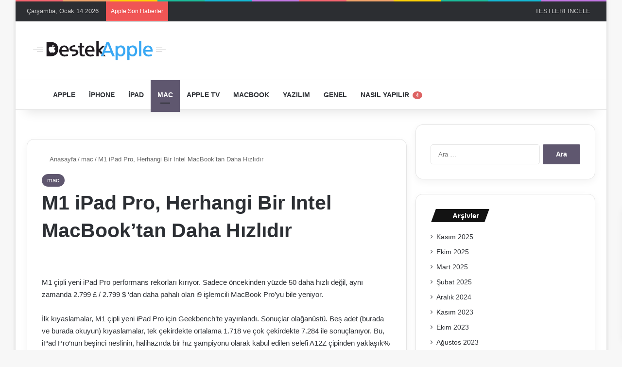

--- FILE ---
content_type: text/html; charset=UTF-8
request_url: https://www.destekapple.com/m1-ipad-pro-herhangi-bir-intel-macbooktan-daha-hizlidir/
body_size: 42841
content:
<!DOCTYPE html> <html lang="tr" data-skin="light" prefix="og: https://ogp.me/ns#"> <head><meta charset="UTF-8"/><script>if(navigator.userAgent.match(/MSIE|Internet Explorer/i)||navigator.userAgent.match(/Trident\/7\..*?rv:11/i)){var href=document.location.href;if(!href.match(/[?&]nowprocket/)){if(href.indexOf("?")==-1){if(href.indexOf("#")==-1){document.location.href=href+"?nowprocket=1"}else{document.location.href=href.replace("#","?nowprocket=1#")}}else{if(href.indexOf("#")==-1){document.location.href=href+"&nowprocket=1"}else{document.location.href=href.replace("#","&nowprocket=1#")}}}}</script><script>(()=>{class RocketLazyLoadScripts{constructor(){this.v="2.0.4",this.userEvents=["keydown","keyup","mousedown","mouseup","mousemove","mouseover","mouseout","touchmove","touchstart","touchend","touchcancel","wheel","click","dblclick","input"],this.attributeEvents=["onblur","onclick","oncontextmenu","ondblclick","onfocus","onmousedown","onmouseenter","onmouseleave","onmousemove","onmouseout","onmouseover","onmouseup","onmousewheel","onscroll","onsubmit"]}async t(){this.i(),this.o(),/iP(ad|hone)/.test(navigator.userAgent)&&this.h(),this.u(),this.l(this),this.m(),this.k(this),this.p(this),this._(),await Promise.all([this.R(),this.L()]),this.lastBreath=Date.now(),this.S(this),this.P(),this.D(),this.O(),this.M(),await this.C(this.delayedScripts.normal),await this.C(this.delayedScripts.defer),await this.C(this.delayedScripts.async),await this.T(),await this.F(),await this.j(),await this.A(),window.dispatchEvent(new Event("rocket-allScriptsLoaded")),this.everythingLoaded=!0,this.lastTouchEnd&&await new Promise(t=>setTimeout(t,500-Date.now()+this.lastTouchEnd)),this.I(),this.H(),this.U(),this.W()}i(){this.CSPIssue=sessionStorage.getItem("rocketCSPIssue"),document.addEventListener("securitypolicyviolation",t=>{this.CSPIssue||"script-src-elem"!==t.violatedDirective||"data"!==t.blockedURI||(this.CSPIssue=!0,sessionStorage.setItem("rocketCSPIssue",!0))},{isRocket:!0})}o(){window.addEventListener("pageshow",t=>{this.persisted=t.persisted,this.realWindowLoadedFired=!0},{isRocket:!0}),window.addEventListener("pagehide",()=>{this.onFirstUserAction=null},{isRocket:!0})}h(){let t;function e(e){t=e}window.addEventListener("touchstart",e,{isRocket:!0}),window.addEventListener("touchend",function i(o){o.changedTouches[0]&&t.changedTouches[0]&&Math.abs(o.changedTouches[0].pageX-t.changedTouches[0].pageX)<10&&Math.abs(o.changedTouches[0].pageY-t.changedTouches[0].pageY)<10&&o.timeStamp-t.timeStamp<200&&(window.removeEventListener("touchstart",e,{isRocket:!0}),window.removeEventListener("touchend",i,{isRocket:!0}),"INPUT"===o.target.tagName&&"text"===o.target.type||(o.target.dispatchEvent(new TouchEvent("touchend",{target:o.target,bubbles:!0})),o.target.dispatchEvent(new MouseEvent("mouseover",{target:o.target,bubbles:!0})),o.target.dispatchEvent(new PointerEvent("click",{target:o.target,bubbles:!0,cancelable:!0,detail:1,clientX:o.changedTouches[0].clientX,clientY:o.changedTouches[0].clientY})),event.preventDefault()))},{isRocket:!0})}q(t){this.userActionTriggered||("mousemove"!==t.type||this.firstMousemoveIgnored?"keyup"===t.type||"mouseover"===t.type||"mouseout"===t.type||(this.userActionTriggered=!0,this.onFirstUserAction&&this.onFirstUserAction()):this.firstMousemoveIgnored=!0),"click"===t.type&&t.preventDefault(),t.stopPropagation(),t.stopImmediatePropagation(),"touchstart"===this.lastEvent&&"touchend"===t.type&&(this.lastTouchEnd=Date.now()),"click"===t.type&&(this.lastTouchEnd=0),this.lastEvent=t.type,t.composedPath&&t.composedPath()[0].getRootNode()instanceof ShadowRoot&&(t.rocketTarget=t.composedPath()[0]),this.savedUserEvents.push(t)}u(){this.savedUserEvents=[],this.userEventHandler=this.q.bind(this),this.userEvents.forEach(t=>window.addEventListener(t,this.userEventHandler,{passive:!1,isRocket:!0})),document.addEventListener("visibilitychange",this.userEventHandler,{isRocket:!0})}U(){this.userEvents.forEach(t=>window.removeEventListener(t,this.userEventHandler,{passive:!1,isRocket:!0})),document.removeEventListener("visibilitychange",this.userEventHandler,{isRocket:!0}),this.savedUserEvents.forEach(t=>{(t.rocketTarget||t.target).dispatchEvent(new window[t.constructor.name](t.type,t))})}m(){const t="return false",e=Array.from(this.attributeEvents,t=>"data-rocket-"+t),i="["+this.attributeEvents.join("],[")+"]",o="[data-rocket-"+this.attributeEvents.join("],[data-rocket-")+"]",s=(e,i,o)=>{o&&o!==t&&(e.setAttribute("data-rocket-"+i,o),e["rocket"+i]=new Function("event",o),e.setAttribute(i,t))};new MutationObserver(t=>{for(const n of t)"attributes"===n.type&&(n.attributeName.startsWith("data-rocket-")||this.everythingLoaded?n.attributeName.startsWith("data-rocket-")&&this.everythingLoaded&&this.N(n.target,n.attributeName.substring(12)):s(n.target,n.attributeName,n.target.getAttribute(n.attributeName))),"childList"===n.type&&n.addedNodes.forEach(t=>{if(t.nodeType===Node.ELEMENT_NODE)if(this.everythingLoaded)for(const i of[t,...t.querySelectorAll(o)])for(const t of i.getAttributeNames())e.includes(t)&&this.N(i,t.substring(12));else for(const e of[t,...t.querySelectorAll(i)])for(const t of e.getAttributeNames())this.attributeEvents.includes(t)&&s(e,t,e.getAttribute(t))})}).observe(document,{subtree:!0,childList:!0,attributeFilter:[...this.attributeEvents,...e]})}I(){this.attributeEvents.forEach(t=>{document.querySelectorAll("[data-rocket-"+t+"]").forEach(e=>{this.N(e,t)})})}N(t,e){const i=t.getAttribute("data-rocket-"+e);i&&(t.setAttribute(e,i),t.removeAttribute("data-rocket-"+e))}k(t){Object.defineProperty(HTMLElement.prototype,"onclick",{get(){return this.rocketonclick||null},set(e){this.rocketonclick=e,this.setAttribute(t.everythingLoaded?"onclick":"data-rocket-onclick","this.rocketonclick(event)")}})}S(t){function e(e,i){let o=e[i];e[i]=null,Object.defineProperty(e,i,{get:()=>o,set(s){t.everythingLoaded?o=s:e["rocket"+i]=o=s}})}e(document,"onreadystatechange"),e(window,"onload"),e(window,"onpageshow");try{Object.defineProperty(document,"readyState",{get:()=>t.rocketReadyState,set(e){t.rocketReadyState=e},configurable:!0}),document.readyState="loading"}catch(t){console.log("WPRocket DJE readyState conflict, bypassing")}}l(t){this.originalAddEventListener=EventTarget.prototype.addEventListener,this.originalRemoveEventListener=EventTarget.prototype.removeEventListener,this.savedEventListeners=[],EventTarget.prototype.addEventListener=function(e,i,o){o&&o.isRocket||!t.B(e,this)&&!t.userEvents.includes(e)||t.B(e,this)&&!t.userActionTriggered||e.startsWith("rocket-")||t.everythingLoaded?t.originalAddEventListener.call(this,e,i,o):(t.savedEventListeners.push({target:this,remove:!1,type:e,func:i,options:o}),"mouseenter"!==e&&"mouseleave"!==e||t.originalAddEventListener.call(this,e,t.savedUserEvents.push,o))},EventTarget.prototype.removeEventListener=function(e,i,o){o&&o.isRocket||!t.B(e,this)&&!t.userEvents.includes(e)||t.B(e,this)&&!t.userActionTriggered||e.startsWith("rocket-")||t.everythingLoaded?t.originalRemoveEventListener.call(this,e,i,o):t.savedEventListeners.push({target:this,remove:!0,type:e,func:i,options:o})}}J(t,e){this.savedEventListeners=this.savedEventListeners.filter(i=>{let o=i.type,s=i.target||window;return e!==o||t!==s||(this.B(o,s)&&(i.type="rocket-"+o),this.$(i),!1)})}H(){EventTarget.prototype.addEventListener=this.originalAddEventListener,EventTarget.prototype.removeEventListener=this.originalRemoveEventListener,this.savedEventListeners.forEach(t=>this.$(t))}$(t){t.remove?this.originalRemoveEventListener.call(t.target,t.type,t.func,t.options):this.originalAddEventListener.call(t.target,t.type,t.func,t.options)}p(t){let e;function i(e){return t.everythingLoaded?e:e.split(" ").map(t=>"load"===t||t.startsWith("load.")?"rocket-jquery-load":t).join(" ")}function o(o){function s(e){const s=o.fn[e];o.fn[e]=o.fn.init.prototype[e]=function(){return this[0]===window&&t.userActionTriggered&&("string"==typeof arguments[0]||arguments[0]instanceof String?arguments[0]=i(arguments[0]):"object"==typeof arguments[0]&&Object.keys(arguments[0]).forEach(t=>{const e=arguments[0][t];delete arguments[0][t],arguments[0][i(t)]=e})),s.apply(this,arguments),this}}if(o&&o.fn&&!t.allJQueries.includes(o)){const e={DOMContentLoaded:[],"rocket-DOMContentLoaded":[]};for(const t in e)document.addEventListener(t,()=>{e[t].forEach(t=>t())},{isRocket:!0});o.fn.ready=o.fn.init.prototype.ready=function(i){function s(){parseInt(o.fn.jquery)>2?setTimeout(()=>i.bind(document)(o)):i.bind(document)(o)}return"function"==typeof i&&(t.realDomReadyFired?!t.userActionTriggered||t.fauxDomReadyFired?s():e["rocket-DOMContentLoaded"].push(s):e.DOMContentLoaded.push(s)),o([])},s("on"),s("one"),s("off"),t.allJQueries.push(o)}e=o}t.allJQueries=[],o(window.jQuery),Object.defineProperty(window,"jQuery",{get:()=>e,set(t){o(t)}})}P(){const t=new Map;document.write=document.writeln=function(e){const i=document.currentScript,o=document.createRange(),s=i.parentElement;let n=t.get(i);void 0===n&&(n=i.nextSibling,t.set(i,n));const c=document.createDocumentFragment();o.setStart(c,0),c.appendChild(o.createContextualFragment(e)),s.insertBefore(c,n)}}async R(){return new Promise(t=>{this.userActionTriggered?t():this.onFirstUserAction=t})}async L(){return new Promise(t=>{document.addEventListener("DOMContentLoaded",()=>{this.realDomReadyFired=!0,t()},{isRocket:!0})})}async j(){return this.realWindowLoadedFired?Promise.resolve():new Promise(t=>{window.addEventListener("load",t,{isRocket:!0})})}M(){this.pendingScripts=[];this.scriptsMutationObserver=new MutationObserver(t=>{for(const e of t)e.addedNodes.forEach(t=>{"SCRIPT"!==t.tagName||t.noModule||t.isWPRocket||this.pendingScripts.push({script:t,promise:new Promise(e=>{const i=()=>{const i=this.pendingScripts.findIndex(e=>e.script===t);i>=0&&this.pendingScripts.splice(i,1),e()};t.addEventListener("load",i,{isRocket:!0}),t.addEventListener("error",i,{isRocket:!0}),setTimeout(i,1e3)})})})}),this.scriptsMutationObserver.observe(document,{childList:!0,subtree:!0})}async F(){await this.X(),this.pendingScripts.length?(await this.pendingScripts[0].promise,await this.F()):this.scriptsMutationObserver.disconnect()}D(){this.delayedScripts={normal:[],async:[],defer:[]},document.querySelectorAll("script[type$=rocketlazyloadscript]").forEach(t=>{t.hasAttribute("data-rocket-src")?t.hasAttribute("async")&&!1!==t.async?this.delayedScripts.async.push(t):t.hasAttribute("defer")&&!1!==t.defer||"module"===t.getAttribute("data-rocket-type")?this.delayedScripts.defer.push(t):this.delayedScripts.normal.push(t):this.delayedScripts.normal.push(t)})}async _(){await this.L();let t=[];document.querySelectorAll("script[type$=rocketlazyloadscript][data-rocket-src]").forEach(e=>{let i=e.getAttribute("data-rocket-src");if(i&&!i.startsWith("data:")){i.startsWith("//")&&(i=location.protocol+i);try{const o=new URL(i).origin;o!==location.origin&&t.push({src:o,crossOrigin:e.crossOrigin||"module"===e.getAttribute("data-rocket-type")})}catch(t){}}}),t=[...new Map(t.map(t=>[JSON.stringify(t),t])).values()],this.Y(t,"preconnect")}async G(t){if(await this.K(),!0!==t.noModule||!("noModule"in HTMLScriptElement.prototype))return new Promise(e=>{let i;function o(){(i||t).setAttribute("data-rocket-status","executed"),e()}try{if(navigator.userAgent.includes("Firefox/")||""===navigator.vendor||this.CSPIssue)i=document.createElement("script"),[...t.attributes].forEach(t=>{let e=t.nodeName;"type"!==e&&("data-rocket-type"===e&&(e="type"),"data-rocket-src"===e&&(e="src"),i.setAttribute(e,t.nodeValue))}),t.text&&(i.text=t.text),t.nonce&&(i.nonce=t.nonce),i.hasAttribute("src")?(i.addEventListener("load",o,{isRocket:!0}),i.addEventListener("error",()=>{i.setAttribute("data-rocket-status","failed-network"),e()},{isRocket:!0}),setTimeout(()=>{i.isConnected||e()},1)):(i.text=t.text,o()),i.isWPRocket=!0,t.parentNode.replaceChild(i,t);else{const i=t.getAttribute("data-rocket-type"),s=t.getAttribute("data-rocket-src");i?(t.type=i,t.removeAttribute("data-rocket-type")):t.removeAttribute("type"),t.addEventListener("load",o,{isRocket:!0}),t.addEventListener("error",i=>{this.CSPIssue&&i.target.src.startsWith("data:")?(console.log("WPRocket: CSP fallback activated"),t.removeAttribute("src"),this.G(t).then(e)):(t.setAttribute("data-rocket-status","failed-network"),e())},{isRocket:!0}),s?(t.fetchPriority="high",t.removeAttribute("data-rocket-src"),t.src=s):t.src="data:text/javascript;base64,"+window.btoa(unescape(encodeURIComponent(t.text)))}}catch(i){t.setAttribute("data-rocket-status","failed-transform"),e()}});t.setAttribute("data-rocket-status","skipped")}async C(t){const e=t.shift();return e?(e.isConnected&&await this.G(e),this.C(t)):Promise.resolve()}O(){this.Y([...this.delayedScripts.normal,...this.delayedScripts.defer,...this.delayedScripts.async],"preload")}Y(t,e){this.trash=this.trash||[];let i=!0;var o=document.createDocumentFragment();t.forEach(t=>{const s=t.getAttribute&&t.getAttribute("data-rocket-src")||t.src;if(s&&!s.startsWith("data:")){const n=document.createElement("link");n.href=s,n.rel=e,"preconnect"!==e&&(n.as="script",n.fetchPriority=i?"high":"low"),t.getAttribute&&"module"===t.getAttribute("data-rocket-type")&&(n.crossOrigin=!0),t.crossOrigin&&(n.crossOrigin=t.crossOrigin),t.integrity&&(n.integrity=t.integrity),t.nonce&&(n.nonce=t.nonce),o.appendChild(n),this.trash.push(n),i=!1}}),document.head.appendChild(o)}W(){this.trash.forEach(t=>t.remove())}async T(){try{document.readyState="interactive"}catch(t){}this.fauxDomReadyFired=!0;try{await this.K(),this.J(document,"readystatechange"),document.dispatchEvent(new Event("rocket-readystatechange")),await this.K(),document.rocketonreadystatechange&&document.rocketonreadystatechange(),await this.K(),this.J(document,"DOMContentLoaded"),document.dispatchEvent(new Event("rocket-DOMContentLoaded")),await this.K(),this.J(window,"DOMContentLoaded"),window.dispatchEvent(new Event("rocket-DOMContentLoaded"))}catch(t){console.error(t)}}async A(){try{document.readyState="complete"}catch(t){}try{await this.K(),this.J(document,"readystatechange"),document.dispatchEvent(new Event("rocket-readystatechange")),await this.K(),document.rocketonreadystatechange&&document.rocketonreadystatechange(),await this.K(),this.J(window,"load"),window.dispatchEvent(new Event("rocket-load")),await this.K(),window.rocketonload&&window.rocketonload(),await this.K(),this.allJQueries.forEach(t=>t(window).trigger("rocket-jquery-load")),await this.K(),this.J(window,"pageshow");const t=new Event("rocket-pageshow");t.persisted=this.persisted,window.dispatchEvent(t),await this.K(),window.rocketonpageshow&&window.rocketonpageshow({persisted:this.persisted})}catch(t){console.error(t)}}async K(){Date.now()-this.lastBreath>45&&(await this.X(),this.lastBreath=Date.now())}async X(){return document.hidden?new Promise(t=>setTimeout(t)):new Promise(t=>requestAnimationFrame(t))}B(t,e){return e===document&&"readystatechange"===t||(e===document&&"DOMContentLoaded"===t||(e===window&&"DOMContentLoaded"===t||(e===window&&"load"===t||e===window&&"pageshow"===t)))}static run(){(new RocketLazyLoadScripts).t()}}RocketLazyLoadScripts.run()})();</script> <link rel="profile" href="//gmpg.org/xfn/11"/> <meta http-equiv='x-dns-prefetch-control' content='on'> <link rel='dns-prefetch' href="//cdnjs.cloudflare.com/"/> <link rel='dns-prefetch' href="//ajax.googleapis.com/"/> <link rel='dns-prefetch' href="//fonts.googleapis.com/"/> <link rel='dns-prefetch' href="//fonts.gstatic.com/"/> <link rel='dns-prefetch' href="//s.gravatar.com/"/> <link rel='dns-prefetch' href="//www.google-analytics.com/"/> <link rel='preload' as='image' href="/wp-content/uploads/2021/03/logo-siyah.svg"> <link rel='preload' as='image' href="/wp-content/uploads/2021/05/ipad_pro_12_9_keyboard_thumb800-780x455.jpg"> <link rel='preload' as='font' href="/wp-content/themes/jannah/assets/fonts/tielabs-fonticon/tielabs-fonticon.woff" type='font/woff' crossorigin='anonymous'/> <link rel='preload' as='script' href="//ajax.googleapis.com/ajax/libs/webfont/1/webfont.js"> <script id="diviarea-loader">window.DiviPopupData=window.DiviAreaConfig={"zIndex":1000000,"animateSpeed":400,"triggerClassPrefix":"show-popup-","idAttrib":"data-popup","modalIndicatorClass":"is-modal","blockingIndicatorClass":"is-blocking","defaultShowCloseButton":true,"withCloseClass":"with-close","noCloseClass":"no-close","triggerCloseClass":"close","singletonClass":"single","darkModeClass":"dark","noShadowClass":"no-shadow","altCloseClass":"close-alt","popupSelector":".et_pb_section.popup","initializeOnEvent":false,"popupWrapperClass":"area-outer-wrap","fullHeightClass":"full-height","openPopupClass":"da-overlay-visible","overlayClass":"da-overlay","exitIndicatorClass":"on-exit","hoverTriggerClass":"on-hover","clickTriggerClass":"on-click","onExitDelay":2000,"notMobileClass":"not-mobile","notTabletClass":"not-tablet","notDesktopClass":"not-desktop","baseContext":"body","activePopupClass":"is-open","closeButtonClass":"da-close","withLoaderClass":"with-loader","debug":false,"ajaxUrl":"https:\/\/www.destekapple.com\/wp-admin\/admin-ajax.php","sys":[]};var divimode_loader=function(){"use strict";!function(t){t.DiviArea=t.DiviPopup={loaded:!1};var n=t.DiviArea,i=n.Hooks={},o={};function r(t,n,i){var r,e,c;if("string"==typeof t)if(o[t]){if(n)if((r=o[t])&&i)for(c=r.length;c--;)(e=r[c]).callback===n&&e.context===i&&(r[c]=!1);else for(c=r.length;c--;)r[c].callback===n&&(r[c]=!1)}else o[t]=[]}function e(t,n,i,r){if("string"==typeof t){var e={callback:n,priority:i,context:r},c=o[t];c?(c.push(e),c=function(t){var n,i,o,r,e=t.length;for(r=1;r<e;r++)for(n=t[r],i=r;i>0;i--)(o=t[i-1]).priority>n.priority&&(t[i]=o,t[i-1]=n);return t}(c)):c=[e],o[t]=c}}function c(t,n,i){"string"==typeof n&&(n=[n]);var r,e,c=[];for(r=0;r<n.length;r++)Array.prototype.push.apply(c,o[n[r]]);for(e=0;e<c.length;e++){var a=void 0;c[e]&&"function"==typeof c[e].callback&&("filter"===t?void 0!==(a=c[e].callback.apply(c[e].context,i))&&(i[0]=a):c[e].callback.apply(c[e].context,i))}if("filter"===t)return i[0]}i.silent=function(){return i},n.removeFilter=i.removeFilter=function(t,n){r(t,n)},n.removeAction=i.removeAction=function(t,n){r(t,n)},n.applyFilters=i.applyFilters=function(t){for(var n=[],i=arguments.length-1;i-- >0;)n[i]=arguments[i+1];return c("filter",t,n)},n.doAction=i.doAction=function(t){for(var n=[],i=arguments.length-1;i-- >0;)n[i]=arguments[i+1];c("action",t,n)},n.addFilter=i.addFilter=function(n,i,o,r){e(n,i,parseInt(o||10,10),r||t)},n.addAction=i.addAction=function(n,i,o,r){e(n,i,parseInt(o||10,10),r||t)},n.addActionOnce=i.addActionOnce=function(n,i,o,c){e(n,i,parseInt(o||10,10),c||t),e(n,(function(){r(n,i)}),1+parseInt(o||10,10),c||t)}}(window);return{}}();
</script><style id='tie-critical-css' type='text/css'>:root{--brand-color:#0669ff;--dark-brand-color:#0051cc;--bright-color:#FFF;--base-color:#2c2f34}html{-ms-touch-action:manipulation;touch-action:manipulation;-webkit-text-size-adjust:100%;-ms-text-size-adjust:100%}article,aside,details,figcaption,figure,footer,header,main,menu,nav,section,summary{display:block}audio,canvas,progress,video{display:inline-block}audio:not([controls]){display:none;height:0}progress{vertical-align:baseline}[hidden],template{display:none}a{background-color:transparent}a:active,a:hover{outline-width:0}abbr[title]{border-bottom:none;text-decoration:underline;text-decoration:underline dotted}b,strong{font-weight:inherit}b,strong{font-weight:600}dfn{font-style:italic}mark{background-color:#ff0;color:#000}small{font-size:80%}sub,sup{font-size:75%;line-height:0;position:relative;vertical-align:baseline}sub{bottom:-0.25em}sup{top:-0.5em}img{border-style:none}svg:not(:root){overflow:hidden}figure{margin:1em 0}hr{box-sizing:content-box;height:0;overflow:visible}button,input,select,textarea{font:inherit}optgroup{font-weight:bold}button,input,select{overflow:visible}button,input,select,textarea{margin:0}button,select{text-transform:none}[type=button],[type=reset],[type=submit],button{cursor:pointer}[disabled]{cursor:default}[type=reset],[type=submit],button,html [type=button]{-webkit-appearance:button}button::-moz-focus-inner,input::-moz-focus-inner{border:0;padding:0}button:-moz-focusring,input:-moz-focusring{outline:1px dotted ButtonText}fieldset{border:1px solid #c0c0c0;margin:0 2px;padding:0.35em 0.625em 0.75em}legend{box-sizing:border-box;color:inherit;display:table;max-width:100%;padding:0;white-space:normal}textarea{overflow:auto}[type=checkbox],[type=radio]{box-sizing:border-box;padding:0}[type=number]::-webkit-inner-spin-button,[type=number]::-webkit-outer-spin-button{height:auto}[type=search]{-webkit-appearance:textfield}[type=search]::-webkit-search-cancel-button,[type=search]::-webkit-search-decoration{-webkit-appearance:none}*{padding:0;margin:0;list-style:none;border:0;outline:none;box-sizing:border-box}:after,:before{box-sizing:border-box}body{background:#F7F7F7;color:var(--base-color);font-family:-apple-system,BlinkMacSystemFont,"Segoe UI",Roboto,Oxygen,Oxygen-Sans,Ubuntu,Cantarell,"Helvetica Neue","Open Sans",Arial,sans-serif;font-size:13px;line-height:21px}.the-subtitle,h1,h2,h3,h4,h5,h6{line-height:1.4;font-weight:600}h1{font-size:41px;font-weight:700}h2{font-size:27px}h3{font-size:23px}.the-subtitle,h4{font-size:17px}h5{font-size:13px}h6{font-size:12px}a{color:var(--base-color);text-decoration:none;transition:0.15s}.brand-title,a:hover{color:var(--brand-color)}embed,img,object{max-width:100%;height:auto}iframe{max-width:100%}p{line-height:1.7}.comment-form-comment label,.says,.screen-reader-text{clip:rect(1px,1px,1px,1px);position:absolute!important;height:1px;width:1px;overflow:hidden}.stream-title{margin-bottom:3px;font-size:11px;color:#a5a5a5;display:block}.stream-item{text-align:center;position:relative;z-index:2;margin:20px 0;padding:0}.stream-item iframe{margin:0 auto}.stream-item img{max-width:100%;width:auto;height:auto;margin:0 auto;display:inline-block;vertical-align:middle}.stream-item.stream-item-above-header{margin:0}.stream-item.stream-item-between .post-item-inner{width:100%;display:block}.post-layout-8.is-header-layout-1.has-header-ad .entry-header-outer,body.post-layout-8.has-header-below-ad .entry-header-outer{padding-top:0}.has-header-below-ad.post-layout-6 .featured-area,.is-header-layout-1.has-header-ad.post-layout-6 .featured-area,.stream-item-top-wrapper~.stream-item-below-header{margin-top:0}.has-header-below-ad .fullwidth-entry-title.container-wrapper,.has-header-below-ad .is-first-section,.is-header-layout-1.has-header-ad .fullwidth-entry-title,.is-header-layout-1.has-header-ad .is-first-section{padding-top:0;margin-top:0}@media (max-width:991px){body:not(.is-header-layout-1).has-header-below-ad.has-header-ad .top-nav-below .has-breaking-news{margin-bottom:20px}.has-header-ad .fullwidth-entry-title.container-wrapper,.has-header-ad.has-header-below-ad .stream-item-below-header,.page.has-header-ad:not(.has-header-below-ad) #content,.single.has-header-ad:not(.has-header-below-ad) #content{margin-top:0}.has-header-ad .is-first-section{padding-top:0}.has-header-ad:not(.has-header-below-ad) .buddypress-header-outer{margin-bottom:15px}}.has-full-width-logo .stream-item-top-wrapper,.header-layout-2 .stream-item-top-wrapper{width:100%;max-width:100%;float:none;clear:both}@media (min-width:992px){.header-layout-2.has-normal-width-logo .stream-item-top-wrapper{margin-top:0}}.header-layout-3.no-stream-item .logo-container{width:100%;float:none}@media (min-width:992px){.header-layout-3.has-normal-width-logo .stream-item-top img{float:right}}@media (max-width:991px){.header-layout-3.has-normal-width-logo .stream-item-top{clear:both}}#background-stream-cover{top:0;left:0;z-index:0;overflow:hidden;width:100%;height:100%;position:fixed}@media (max-width:768px){.hide_back_top_button #go-to-top,.hide_banner_above .stream-item-above-post,.hide_banner_above_content .stream-item-above-post-content,.hide_banner_below .stream-item-below-post,.hide_banner_below_content .stream-item-below-post-content,.hide_banner_below_header .stream-item-below-header,.hide_banner_bottom .stream-item-above-footer,.hide_banner_comments .stream-item-below-post-comments,.hide_banner_header .stream-item-above-header,.hide_banner_top .stream-item-top-wrapper,.hide_breadcrumbs #breadcrumb,.hide_breaking_news #top-nav,.hide_copyright #site-info,.hide_footer #footer-widgets-container,.hide_footer_instagram #footer-instagram,.hide_footer_tiktok #footer-tiktok,.hide_inline_related_posts #inline-related-post,.hide_post_authorbio .post-components .about-author,.hide_post_nav .prev-next-post-nav,.hide_post_newsletter #post-newsletter,.hide_read_more_buttons .more-link,.hide_read_next #read-next-block,.hide_related #related-posts,.hide_share_post_bottom .share-buttons-bottom,.hide_share_post_top .share-buttons-top,.hide_sidebars .sidebar{display:none!important}}.tie-icon:before,[class*=" tie-icon-"],[class^=tie-icon-]{font-family:"tiefonticon"!important;speak:never;font-style:normal;font-weight:normal;font-variant:normal;text-transform:none;line-height:1;-webkit-font-smoothing:antialiased;-moz-osx-font-smoothing:grayscale;display:inline-block}body.tie-no-js .bbp-template-notice,body.tie-no-js .comp-sub-menu,body.tie-no-js .indicator-hint,body.tie-no-js .menu-counter-bubble-outer,body.tie-no-js .menu-sub-content,body.tie-no-js .notifications-total-outer,body.tie-no-js .tooltip,body.tie-no-js .woocommerce-error,body.tie-no-js .woocommerce-info,body.tie-no-js .woocommerce-message,body.tie-no-js a.remove{display:none!important}body.tie-no-js .fa,body.tie-no-js .fab,body.tie-no-js .far,body.tie-no-js .fas,body.tie-no-js .tie-icon:before,body.tie-no-js .weather-icon,body.tie-no-js [class*=" tie-icon-"],body.tie-no-js [class^=tie-icon-]{visibility:hidden!important}body.tie-no-js [class*=" tie-icon-"]:before,body.tie-no-js [class^=tie-icon-]:before{content:"\f105"}#autocomplete-suggestions,.tie-popup{display:none}.container{margin-right:auto;margin-left:auto;padding-left:15px;padding-right:15px}.container:after{content:"";display:table;clear:both}@media (min-width:768px){.container{width:100%}}@media (min-width:1200px){.container{max-width:1200px}}.tie-row{margin-left:-15px;margin-right:-15px}.tie-row:after{content:"";display:table;clear:both}.tie-col-md-1,.tie-col-md-10,.tie-col-md-11,.tie-col-md-12,.tie-col-md-2,.tie-col-md-3,.tie-col-md-4,.tie-col-md-5,.tie-col-md-6,.tie-col-md-7,.tie-col-md-8,.tie-col-md-9,.tie-col-sm-1,.tie-col-sm-10,.tie-col-sm-11,.tie-col-sm-12,.tie-col-sm-2,.tie-col-sm-3,.tie-col-sm-4,.tie-col-sm-5,.tie-col-sm-6,.tie-col-sm-7,.tie-col-sm-8,.tie-col-sm-9,.tie-col-xs-1,.tie-col-xs-10,.tie-col-xs-11,.tie-col-xs-12,.tie-col-xs-2,.tie-col-xs-3,.tie-col-xs-4,.tie-col-xs-5,.tie-col-xs-6,.tie-col-xs-7,.tie-col-xs-8,.tie-col-xs-9{position:relative;min-height:1px;padding-left:15px;padding-right:15px}.tie-col-xs-1,.tie-col-xs-10,.tie-col-xs-11,.tie-col-xs-12,.tie-col-xs-2,.tie-col-xs-3,.tie-col-xs-4,.tie-col-xs-5,.tie-col-xs-6,.tie-col-xs-7,.tie-col-xs-8,.tie-col-xs-9{float:left}.tie-col-xs-1{width:8.3333333333%}.tie-col-xs-2{width:16.6666666667%}.tie-col-xs-3{width:25%}.tie-col-xs-4{width:33.3333333333%}.tie-col-xs-5{width:41.6666666667%}.tie-col-xs-6{width:50%}.tie-col-xs-7{width:58.3333333333%}.tie-col-xs-8{width:66.6666666667%}.tie-col-xs-9{width:75%}.tie-col-xs-10{width:83.3333333333%}.tie-col-xs-11{width:91.6666666667%}.tie-col-xs-12{width:100%}@media (min-width:768px){.tie-col-sm-1,.tie-col-sm-10,.tie-col-sm-11,.tie-col-sm-12,.tie-col-sm-2,.tie-col-sm-3,.tie-col-sm-4,.tie-col-sm-5,.tie-col-sm-6,.tie-col-sm-7,.tie-col-sm-8,.tie-col-sm-9{float:left}.tie-col-sm-1{width:8.3333333333%}.tie-col-sm-2{width:16.6666666667%}.tie-col-sm-3{width:25%}.tie-col-sm-4{width:33.3333333333%}.tie-col-sm-5{width:41.6666666667%}.tie-col-sm-6{width:50%}.tie-col-sm-7{width:58.3333333333%}.tie-col-sm-8{width:66.6666666667%}.tie-col-sm-9{width:75%}.tie-col-sm-10{width:83.3333333333%}.tie-col-sm-11{width:91.6666666667%}.tie-col-sm-12{width:100%}}@media (min-width:992px){.tie-col-md-1,.tie-col-md-10,.tie-col-md-11,.tie-col-md-12,.tie-col-md-2,.tie-col-md-3,.tie-col-md-4,.tie-col-md-5,.tie-col-md-6,.tie-col-md-7,.tie-col-md-8,.tie-col-md-9{float:left}.tie-col-md-1{width:8.3333333333%}.tie-col-md-2{width:16.6666666667%}.tie-col-md-3{width:25%}.tie-col-md-4{width:33.3333333333%}.tie-col-md-5{width:41.6666666667%}.tie-col-md-6{width:50%}.tie-col-md-7{width:58.3333333333%}.tie-col-md-8{width:66.6666666667%}.tie-col-md-9{width:75%}.tie-col-md-10{width:83.3333333333%}.tie-col-md-11{width:91.6666666667%}.tie-col-md-12{width:100%}}.tie-alignleft{float:left}.tie-alignright{float:right}.tie-aligncenter{clear:both;margin-left:auto;margin-right:auto}.fullwidth{width:100%!important}.alignleft{float:left;margin:0.375em 1.75em 1em 0}.alignright{float:right;margin:0.375em 0 1em 1.75em}.aligncenter{clear:both;display:block;margin:0 auto 1.75em;text-align:center;margin-left:auto;margin-right:auto;margin-top:6px;margin-bottom:6px}@media (max-width:767px){.entry .alignleft,.entry .alignleft img,.entry .alignright,.entry .alignright img{float:none;clear:both;display:block;margin:0 auto 1.75em}}.clearfix:after,.clearfix:before{content:" ";display:block;height:0;overflow:hidden}.clearfix:after{clear:both}#tie-wrapper,.tie-container{height:100%;min-height:650px}.tie-container{position:relative;overflow:hidden}#tie-wrapper{background:#fff;position:relative;z-index:108;height:100%;margin:0 auto}.container-wrapper{background:#ffffff;border:1px solid rgba(0,0,0,0.1);border-radius:2px;padding:30px}#content{margin-top:30px}@media (max-width:991px){#content{margin-top:15px}}.site-content{-ms-word-wrap:break-word;word-wrap:break-word}.boxed-layout #tie-wrapper,.boxed-layout .fixed-nav{max-width:1230px}.boxed-layout.wrapper-has-shadow #tie-wrapper{box-shadow:0 1px 7px rgba(171,171,171,0.5)}@media (min-width:992px){.boxed-layout #main-nav.fixed-nav,.boxed-layout #tie-wrapper{width:95%}}@media (min-width:992px){.framed-layout #tie-wrapper{margin-top:25px;margin-bottom:25px}}@media (min-width:992px){.border-layout #tie-container{margin:25px}.border-layout:after,.border-layout:before{background:inherit;content:"";display:block;height:25px;left:0;bottom:0;position:fixed;width:100%;z-index:110}.border-layout:before{top:0;bottom:auto}.border-layout.admin-bar:before{top:32px}.border-layout #main-nav.fixed-nav{left:25px;right:25px;width:calc(100% - 50px)}}#header-notification-bar{background:var(--brand-color);color:#fff;position:relative;z-index:1}#header-notification-bar p a{color:#fff;text-decoration:underline}#header-notification-bar .container{display:flex;justify-content:space-between;font-size:16px;flex-wrap:wrap;align-items:center;gap:40px;min-height:65px}#header-notification-bar .container .button{font-size:14px}#header-notification-bar .container:after{display:none}@media (max-width:991px){#header-notification-bar .container{justify-content:center;padding-top:15px;padding-bottom:15px;gap:15px;flex-direction:column}}.theme-header{background:#fff;position:relative;z-index:999}.theme-header:after{content:"";display:table;clear:both}.theme-header.has-shadow{box-shadow:rgba(0,0,0,0.1) 0px 25px 20px -20px}.theme-header.top-nav-below .top-nav{z-index:8}.is-stretch-header .container{max-width:100%}#menu-components-wrap{display:flex;justify-content:space-between;width:100%;flex-wrap:wrap}.header-layout-2 #menu-components-wrap{justify-content:center}.header-layout-4 #menu-components-wrap{justify-content:flex-start}.header-layout-4 #menu-components-wrap .main-menu-wrap{flex-grow:2}.header-layout-4 #menu-components-wrap .flex-placeholder{flex-grow:1}.logo-row{position:relative}#logo{margin-top:40px;margin-bottom:40px;display:block;float:left}#logo img{vertical-align:middle}#logo img[src*=".svg"]{width:100%!important}@-moz-document url-prefix(){#logo img[src*=".svg"]{height:100px}}#logo a{display:inline-block}#logo .h1-off{position:absolute;top:-9000px;left:-9000px}#logo.text-logo a{color:var(--brand-color)}#logo.text-logo a:hover{color:var(--dark-brand-color);opacity:0.8}#tie-logo-inverted,#tie-sticky-logo-inverted{display:none}.tie-skin-inverted #tie-logo-inverted,.tie-skin-inverted #tie-sticky-logo-inverted{display:block}.tie-skin-inverted #tie-logo-default,.tie-skin-inverted #tie-sticky-logo-default{display:none}.logo-text{font-size:50px;line-height:50px;font-weight:bold}@media (max-width:670px){.logo-text{font-size:30px}}.has-full-width-logo.is-stretch-header .logo-container{padding:0}.has-full-width-logo #logo{margin:0}.has-full-width-logo #logo a,.has-full-width-logo #logo img{width:100%;height:auto;display:block}.has-full-width-logo #logo,.header-layout-2 #logo{float:none;text-align:center}.has-full-width-logo #logo img,.header-layout-2 #logo img{margin-right:auto;margin-left:auto}.has-full-width-logo .logo-container,.header-layout-2 .logo-container{width:100%;float:none}@media (max-width:991px){#theme-header.has-normal-width-logo #logo{margin:14px 0!important;text-align:left;line-height:1}#theme-header.has-normal-width-logo #logo img{width:auto;height:auto;max-width:190px}}@media (max-width:479px){#theme-header.has-normal-width-logo #logo img{max-width:160px;max-height:60px!important}}@media (max-width:991px){#theme-header.mobile-header-default.header-layout-1 .header-layout-1-logo,#theme-header.mobile-header-default:not(.header-layout-1) #logo{flex-grow:10}#theme-header.mobile-header-centered.header-layout-1 .header-layout-1-logo{width:auto!important}#theme-header.mobile-header-centered #logo{float:none;text-align:center}}.components{display:flex;align-items:center;justify-content:end}.components>li{position:relative}.components>li.social-icons-item{margin:0}.components>li>a{display:block;position:relative;width:30px;text-align:center;font-size:16px;white-space:nowrap}.components>li:hover>a,.components>li>a:hover{z-index:2}.components .avatar{border-radius:100%;position:relative;top:3px;max-width:20px}.components a.follow-btn{width:auto;padding-left:15px;padding-right:15px;overflow:hidden;font-size:12px}.components .search-bar form{width:auto;background:rgba(255,255,255,0.1);line-height:36px;border-radius:50px;position:relative}.main-nav-light .main-nav .components .search-bar form,.top-nav-light .top-nav .components .search-bar form{background:rgba(0,0,0,0.05)}.components #search-input{border:0;width:100%;background:transparent;padding:0 35px 0 20px;border-radius:0;font-size:inherit}.components #search-submit{position:absolute;right:0;top:0;width:40px;line-height:inherit;color:#777777;background:transparent;font-size:15px;padding:0;transition:color 0.15s;border:none}.components #search-submit:hover{color:var(--brand-color)}#search-submit .tie-icon-spinner{color:#fff;cursor:default;animation:tie-spin 3s infinite linear}.popup-login-icon.has-title a{width:auto;padding:0 8px}.popup-login-icon.has-title span{line-height:unset;float:left}.popup-login-icon.has-title .login-title{position:relative;font-size:13px;padding-left:4px}.weather-menu-item{display:flex;align-items:center;padding-right:5px;overflow:hidden}.weather-menu-item .weather-wrap{padding:0;overflow:inherit;line-height:23px}.weather-menu-item .weather-forecast-day{display:block;float:left;width:auto;padding:0 5px;line-height:initial}.weather-menu-item .weather-forecast-day .weather-icon{font-size:26px;margin-bottom:0}.weather-menu-item .city-data{float:left;display:block;font-size:12px}.weather-menu-item .weather-current-temp{font-size:16px;font-weight:400}.weather-menu-item .weather-current-temp sup{font-size:9px;top:-2px}.weather-menu-item .theme-notice{padding:0 10px}.components .tie-weather-widget{color:var(--base-color)}.main-nav-dark .main-nav .tie-weather-widget{color:#ffffff}.top-nav-dark .top-nav .tie-weather-widget{color:#cccccc}.components .icon-basecloud-bg:after{color:#ffffff}.main-nav-dark .main-nav .icon-basecloud-bg:after{color:#1f2024}.top-nav-dark .top-nav .icon-basecloud-bg:after{color:#1f2024}.custom-menu-button{padding-right:5px}.custom-menu-button .button{font-size:13px;display:inline-block;line-height:21px;width:auto}.header-layout-1 #menu-components-wrap{display:flex;justify-content:flex-end}.header-layout-1 .main-menu-wrapper{display:table;width:100%}.header-layout-1 #logo{line-height:1;float:left;margin-top:20px;margin-bottom:20px}.header-layout-1 .header-layout-1-logo{display:table-cell;vertical-align:middle;float:none}.is-header-bg-extended #theme-header,.is-header-bg-extended #theme-header.header-layout-1 #main-nav:not(.fixed-nav){background:transparent!important;display:inline-block!important;width:100%!important;box-shadow:none!important;transition:background 0.3s}.is-header-bg-extended #theme-header.header-layout-1 #main-nav:not(.fixed-nav):before,.is-header-bg-extended #theme-header:before{content:"";position:absolute;width:100%;left:0;right:0;top:0;height:150px;background-image:linear-gradient(to top,transparent,rgba(0,0,0,0.5))}@media (max-width:991px){.is-header-bg-extended #tie-wrapper #theme-header .logo-container:not(.fixed-nav){background:transparent;box-shadow:none;transition:background 0.3s}}.is-header-bg-extended .has-background .is-first-section{margin-top:-350px!important}.is-header-bg-extended .has-background .is-first-section>*{padding-top:350px!important}.rainbow-line{height:3px;width:100%;position:relative;z-index:2;background-image:-webkit-linear-gradient(left,#f76570 0%,#f76570 8%,#f3a46b 8%,#f3a46b 16%,#f3a46b 16%,#ffd205 16%,#ffd205 24%,#ffd205 24%,#1bbc9b 24%,#1bbc9b 25%,#1bbc9b 32%,#14b9d5 32%,#14b9d5 40%,#c377e4 40%,#c377e4 48%,#f76570 48%,#f76570 56%,#f3a46b 56%,#f3a46b 64%,#ffd205 64%,#ffd205 72%,#1bbc9b 72%,#1bbc9b 80%,#14b9d5 80%,#14b9d5 80%,#14b9d5 89%,#c377e4 89%,#c377e4 100%);background-image:linear-gradient(to right,#f76570 0%,#f76570 8%,#f3a46b 8%,#f3a46b 16%,#f3a46b 16%,#ffd205 16%,#ffd205 24%,#ffd205 24%,#1bbc9b 24%,#1bbc9b 25%,#1bbc9b 32%,#14b9d5 32%,#14b9d5 40%,#c377e4 40%,#c377e4 48%,#f76570 48%,#f76570 56%,#f3a46b 56%,#f3a46b 64%,#ffd205 64%,#ffd205 72%,#1bbc9b 72%,#1bbc9b 80%,#14b9d5 80%,#14b9d5 80%,#14b9d5 89%,#c377e4 89%,#c377e4 100%)}@media (max-width:991px){.header-layout-1 .main-menu-wrapper,.logo-container{border-width:0;display:flex;flex-flow:row nowrap;align-items:center;justify-content:space-between}}.mobile-header-components{display:none;z-index:10;height:30px;line-height:30px;flex-wrap:nowrap;flex:1 1 0%}.mobile-header-components .components{float:none;display:flex!important;justify-content:flex-start}.mobile-header-components .components li.custom-menu-link{display:inline-block;float:none}.mobile-header-components .components li.custom-menu-link>a{width:20px;padding-bottom:15px}.mobile-header-components .components li.custom-menu-link>a .menu-counter-bubble{right:calc(50% - 10px);bottom:-10px}.header-layout-1.main-nav-dark .mobile-header-components .components li.custom-menu-link>a{color:#fff}.mobile-header-components .components .comp-sub-menu{padding:10px}.dark-skin .mobile-header-components .components .comp-sub-menu{background:#1f2024}.mobile-header-components [class*=" tie-icon-"],.mobile-header-components [class^=tie-icon-]{font-size:18px;width:20px;height:20px;vertical-align:middle}.mobile-header-components .tie-mobile-menu-icon{font-size:20px}.mobile-header-components .tie-icon-grid-4,.mobile-header-components .tie-icon-grid-9{transform:scale(1.75)}.mobile-header-components .nav-icon{display:inline-block;width:20px;height:2px;background-color:var(--base-color);position:relative;top:-4px;transition:background 0.4s ease}.mobile-header-components .nav-icon:after,.mobile-header-components .nav-icon:before{position:absolute;right:0;background-color:var(--base-color);content:"";display:block;width:100%;height:100%;transition:transform 0.4s,background 0.4s,right 0.2s ease;transform:translateZ(0);backface-visibility:hidden}.mobile-header-components .nav-icon:before{transform:translateY(-7px)}.mobile-header-components .nav-icon:after{transform:translateY(7px)}.mobile-header-components .nav-icon.is-layout-2:after,.mobile-header-components .nav-icon.is-layout-2:before{width:70%;right:15%}.mobile-header-components .nav-icon.is-layout-3:after{width:60%}.mobile-header-components .nav-icon.is-layout-4:after{width:60%;right:auto;left:0}.dark-skin .mobile-header-components .nav-icon,.dark-skin .mobile-header-components .nav-icon:after,.dark-skin .mobile-header-components .nav-icon:before,.main-nav-dark.header-layout-1 .mobile-header-components .nav-icon,.main-nav-dark.header-layout-1 .mobile-header-components .nav-icon:after,.main-nav-dark.header-layout-1 .mobile-header-components .nav-icon:before{background-color:#ffffff}.dark-skin .mobile-header-components .nav-icon .menu-text,.main-nav-dark.header-layout-1 .mobile-header-components .nav-icon .menu-text{color:#ffffff}.mobile-header-components .menu-text-wrapper{white-space:nowrap;width:auto!important}.mobile-header-components .menu-text{color:var(--base-color);line-height:30px;font-size:12px;padding:0 0 0 5px;display:inline-block;transition:color 0.4s}.dark-skin .mobile-header-components .menu-text,.main-nav-dark.header-layout-1 .mobile-header-components .menu-text{color:#ffffff}#mobile-header-components-area_1 .components li.custom-menu-link>a{margin-right:15px}#mobile-header-components-area_1 .comp-sub-menu{left:0;right:auto}#mobile-header-components-area_2 .components{flex-direction:row-reverse}#mobile-header-components-area_2 .components li.custom-menu-link>a{margin-left:15px}#mobile-menu-icon:hover .nav-icon,#mobile-menu-icon:hover .nav-icon:after,#mobile-menu-icon:hover .nav-icon:before{background-color:var(--brand-color)}@media (max-width:991px){.logo-container:after,.logo-container:before{height:1px}.mobile-components-row .logo-wrapper{height:auto!important}.mobile-components-row .logo-container,.mobile-components-row.header-layout-1 .main-menu-wrapper{flex-wrap:wrap}.mobile-components-row.header-layout-1 .header-layout-1-logo,.mobile-components-row:not(.header-layout-1) #logo{flex:1 0 100%;order:-1}.mobile-components-row .mobile-header-components{padding:5px 0;height:45px}.mobile-components-row .mobile-header-components .components li.custom-menu-link>a{padding-bottom:0}#tie-body #mobile-container,.mobile-header-components{display:block}#slide-sidebar-widgets{display:none}}.top-nav{background-color:#ffffff;position:relative;z-index:10;line-height:40px;border:1px solid rgba(0,0,0,0.1);border-width:1px 0;color:var(--base-color);clear:both}.main-nav-below.top-nav-above .top-nav{border-top-width:0}.top-nav a:not(.button):not(:hover){color:var(--base-color)}.top-nav .components>li:hover>a{color:var(--brand-color)}.top-nav .search-bar{margin-top:3px;margin-bottom:3px;line-height:34px}.topbar-wrapper{display:flex;min-height:40px}.top-nav.has-components .topbar-wrapper,.top-nav.has-menu .topbar-wrapper{display:block}.top-nav .tie-alignleft,.top-nav .tie-alignright{flex-grow:1;position:relative}.top-nav.has-breaking-news .tie-alignleft{flex:1 0 100px}.top-nav.has-breaking-news .tie-alignright{flex-grow:0;z-index:1}.top-nav-boxed .top-nav.has-components .components>li:first-child:not(.search-bar),.top-nav.has-date-components .tie-alignleft .components>li:first-child:not(.search-bar),.top-nav.has-date-components-menu .components>li:first-child:not(.search-bar){border-width:0}@media (min-width:992px){.header-layout-1.top-nav-below:not(.has-shadow) .top-nav{border-width:0 0 1px}}.topbar-today-date{float:left;padding-right:15px;flex-shrink:0}.top-menu .menu a{padding:0 10px}.top-menu .menu li:hover>a{color:var(--brand-color)}.top-menu .menu ul{display:none;position:absolute;background:#ffffff}.top-menu .menu li:hover>ul{display:block}.top-menu .menu li{position:relative}.top-menu .menu ul.sub-menu a{width:200px;line-height:20px;padding:10px 15px}.tie-alignright .top-menu{float:right;border-width:0 1px}.top-menu .menu .tie-current-menu>a{color:var(--brand-color)}@media (min-width:992px){.top-nav-boxed .topbar-wrapper{padding-right:15px;padding-left:15px}.top-nav-boxed .top-nav{background:transparent!important;border-width:0}.top-nav-boxed .topbar-wrapper{background:#ffffff;border:1px solid rgba(0,0,0,0.1);border-width:1px 0;width:100%}.top-nav-boxed.has-shadow.top-nav-below .topbar-wrapper,.top-nav-boxed.has-shadow.top-nav-below-main-nav .topbar-wrapper{border-bottom-width:0!important}}.top-nav .tie-alignleft .components,.top-nav .tie-alignleft .components>li{float:left;justify-content:start}.top-nav .tie-alignleft .comp-sub-menu{right:auto;left:-1px}.top-nav-dark .top-nav{background-color:#2c2e32;color:#cccccc}.top-nav-dark .top-nav *{border-color:rgba(255,255,255,0.1)}.top-nav-dark .top-nav .breaking a{color:#cccccc}.top-nav-dark .top-nav .breaking a:hover{color:#ffffff}.top-nav-dark .top-nav .components>li.social-icons-item .social-link:not(:hover) span,.top-nav-dark .top-nav .components>li>a{color:#cccccc}.top-nav-dark .top-nav .components>li:hover>a{color:#ffffff}.top-nav-dark .top-nav .top-menu li a{color:#cccccc;border-color:rgba(255,255,255,0.04)}.top-nav-dark .top-menu ul{background:#2c2e32}.top-nav-dark .top-menu li:hover>a{background:rgba(0,0,0,0.1);color:var(--brand-color)}.top-nav-dark.top-nav-boxed .top-nav{background-color:transparent}.top-nav-dark.top-nav-boxed .topbar-wrapper{background-color:#2c2e32}.top-nav-dark.top-nav-boxed.top-nav-above.main-nav-below .topbar-wrapper{border-width:0}.main-nav-light #main-nav .weather-icon .icon-basecloud-bg,.main-nav-light #main-nav .weather-icon .icon-cloud,.main-nav-light #main-nav .weather-icon .icon-cloud-behind,.top-nav-light #top-nav .weather-icon .icon-basecloud-bg,.top-nav-light #top-nav .weather-icon .icon-cloud,.top-nav-light #top-nav .weather-icon .icon-cloud-behind{color:#d3d3d3}@media (max-width:991px){.theme-header .components,.top-menu,.top-nav:not(.has-breaking-news),.topbar-today-date{display:none}}.breaking{display:none}.main-nav-wrapper{position:relative;z-index:4}.main-nav-below.top-nav-below-main-nav .main-nav-wrapper{z-index:9}.main-nav-above.top-nav-below .main-nav-wrapper{z-index:10}.main-nav{background-color:var(--main-nav-background);color:var(--main-nav-primary-color);position:relative;border:1px solid var(--main-nav-main-border-color);border-width:1px 0}.main-menu-wrapper{position:relative}@media (min-width:992px){.header-menu .menu{display:flex}.header-menu .menu a{display:block;position:relative}.header-menu .menu>li>a{white-space:nowrap}.header-menu .menu .sub-menu a{padding:8px 10px}.header-menu .menu a:hover,.header-menu .menu li:hover>a{z-index:2}.header-menu .menu ul:not(.sub-menu-columns):not(.sub-menu-columns-item):not(.sub-list):not(.mega-cat-sub-categories):not(.slider-arrow-nav){box-shadow:0 2px 5px rgba(0,0,0,0.1)}.header-menu .menu ul li{position:relative}.header-menu .menu ul a{border-width:0 0 1px;transition:0.15s}.header-menu .menu ul ul{top:0;left:100%}#main-nav{z-index:9;line-height:60px}.main-menu .menu a{transition:0.15s}.main-menu .menu>li>a{padding:0 14px;font-size:14px;font-weight:700}.main-menu .menu>li>.menu-sub-content{border-top:2px solid var(--main-nav-primary-color)}.main-menu .menu>li.is-icon-only>a{padding:0 20px;line-height:inherit}.main-menu .menu>li.is-icon-only>a:before{display:none}.main-menu .menu>li.is-icon-only>a .tie-menu-icon{font-size:160%;transform:translateY(15%)}.main-menu .menu ul{line-height:20px;z-index:1}.main-menu .menu .mega-cat-more-links .tie-menu-icon,.main-menu .menu .mega-link-column .tie-menu-icon,.main-menu .menu .mega-recent-featured-list .tie-menu-icon,.main-menu .menu .sub-menu .tie-menu-icon{width:20px}.main-menu .menu-sub-content{background:var(--main-nav-background);display:none;padding:15px;width:230px;position:absolute;box-shadow:0 3px 4px rgba(0,0,0,0.2)}.main-menu .menu-sub-content a{width:200px}.main-menu ul li:hover>.menu-sub-content,.main-menu ul li[aria-expanded=true]>.mega-menu-block,.main-menu ul li[aria-expanded=true]>ul{display:block;z-index:1}nav.main-nav.menu-style-default .menu>li.tie-current-menu{border-bottom:5px solid var(--main-nav-primary-color);margin-bottom:-5px}nav.main-nav.menu-style-default .menu>li.tie-current-menu>a:after{content:"";width:20px;height:2px;position:absolute;margin-top:17px;left:50%;top:50%;bottom:auto;right:auto;transform:translateX(-50%) translateY(-50%);background:#2c2f34;transition:0.3s}nav.main-nav.menu-style-solid-bg .menu>li.tie-current-menu>a,nav.main-nav.menu-style-solid-bg .menu>li:hover>a{background-color:var(--main-nav-primary-color);color:var(--main-nav-contrast-primary-color)}nav.main-nav.menu-style-side-arrow .menu>li.tie-current-menu{border-bottom-color:var(--main-nav-primary-color);border-bottom-width:10px!important;border-bottom-style:solid;margin-bottom:-10px}nav.main-nav.menu-style-side-arrow .menu>li.tie-current-menu+.tie-current-menu{border-bottom:none!important}nav.main-nav.menu-style-side-arrow .menu>li.tie-current-menu+.tie-current-menu>a:after{display:none!important}nav.main-nav.menu-style-side-arrow .menu>li.tie-current-menu>a:after{position:absolute;content:"";width:0;height:0;background-color:transparent;border-top:10px solid var(--main-nav-primary-color);border-right:10px solid transparent;bottom:-10px;left:100%;filter:brightness(80%)}nav.main-nav.menu-style-side-arrow .menu>li.tie-current-menu.mega-menu:hover:after,nav.main-nav.menu-style-side-arrow .menu>li.tie-current-menu.mega-menu:hover>a:after,nav.main-nav.menu-style-side-arrow .menu>li.tie-current-menu.menu-item-has-children:hover:after,nav.main-nav.menu-style-side-arrow .menu>li.tie-current-menu.menu-item-has-children:hover>a:after{display:none}nav.main-nav.menu-style-minimal .menu>li.tie-current-menu>a,nav.main-nav.menu-style-minimal .menu>li:hover>a{color:var(--main-nav-primary-color)!important}nav.main-nav.menu-style-minimal .menu>li.tie-current-menu>a:before,nav.main-nav.menu-style-minimal .menu>li:hover>a:before{border-top-color:var(--main-nav-primary-color)!important}nav.main-nav.menu-style-border-bottom .menu>li.tie-current-menu{border-bottom:3px solid var(--main-nav-primary-color);margin-bottom:-3px}nav.main-nav.menu-style-border-top .menu>li.tie-current-menu{border-top:3px solid var(--main-nav-primary-color);margin-bottom:-3px}nav.main-nav.menu-style-line .menu>li>a:after{content:"";left:50%;top:50%;bottom:auto;right:auto;transform:translateX(-50%) translateY(-50%);height:3px;position:absolute;margin-top:14px;background:var(--main-nav-primary-color);transition:0.4s;width:0}nav.main-nav.menu-style-line .menu>li.tie-current-menu>a:after,nav.main-nav.menu-style-line .menu>li:hover>a:after{width:50%}nav.main-nav.menu-style-arrow .menu>li.tie-current-menu>a:after{border-color:#fff transparent transparent;border-top-color:var(--main-nav-primary-color);border-style:solid;border-width:7px 7px 0;display:block;height:0;left:50%;margin-left:-7px;top:0!important;width:0;content:"";position:absolute}nav.main-nav.menu-style-vertical-line .menu>li.tie-current-menu>a:after{content:"";width:2px;height:20px;position:absolute;margin-top:17px;left:50%;right:auto;transform:translateX(-50%);bottom:0;background:var(--main-nav-primary-color)}.header-layout-1 .main-menu-wrap .menu>li:only-child:not(.mega-menu){position:relative}.header-layout-1 .main-menu-wrap .menu>li:only-child>.menu-sub-content{right:0;left:auto}.header-layout-1 .main-menu-wrap .menu>li:only-child>.menu-sub-content ul{left:auto;right:100%}nav.main-nav .components>li:hover>a{color:var(--brand-color)}.main-nav .components li a:hover,.main-nav .menu ul li.current-menu-item:not(.mega-link-column)>a,.main-nav .menu ul li:hover>a:not(.megamenu-pagination){color:var(--main-nav-primary-color)}.main-nav .components li a,.main-nav .menu a{color:var(--main-nav-text-color)}.main-nav .components li a.button:hover,.main-nav .components li a.checkout-button,.main-nav .components li.custom-menu-button:hover a.button{color:var(--main-nav-contrast-primary-color)}.main-nav-light{--main-nav-background:#FFFFFF;--main-nav-secondry-background:rgba(0,0,0,0.03);--main-nav-primary-color:var(--brand-color);--main-nav-contrast-primary-color:var(--bright-color);--main-nav-text-color:var(--base-color);--main-nav-secondry-text-color:rgba(0,0,0,0.5);--main-nav-main-border-color:rgba(0,0,0,0.1);--main-nav-secondry-border-color:rgba(0,0,0,0.08)}.main-nav-light.fixed-nav{background-color:rgba(255,255,255,0.95)}.main-nav-dark{--main-nav-background:#1f2024;--main-nav-secondry-background:rgba(0,0,0,0.2);--main-nav-primary-color:var(--brand-color);--main-nav-contrast-primary-color:var(--bright-color);--main-nav-text-color:#FFFFFF;--main-nav-secondry-text-color:rgba(225,255,255,0.5);--main-nav-main-border-color:rgba(255,255,255,0.07);--main-nav-secondry-border-color:rgba(255,255,255,0.04)}.main-nav-dark .main-nav,.main-nav-dark .main-nav ul.cats-horizontal li a{border-width:0}.main-nav-dark .main-nav.fixed-nav{background-color:rgba(31,32,36,0.95)}}@media (min-width:992px){.mega-menu>a:before,header .menu-item-has-children>a:before{content:"";position:absolute;right:10px;top:50%;bottom:auto;transform:translateY(-50%);font-family:"tiefonticon"!important;font-style:normal;font-weight:normal;font-variant:normal;text-transform:none;content:"\f079";font-size:11px;line-height:1}.mega-menu .menu-item-has-children>a:before,header .menu-item-has-children .menu-item-has-children>a:before{content:"\f106";font-size:15px}.menu .mega-menu:not(.is-icon-only)>a,.menu>.menu-item-has-children:not(.is-icon-only)>a{padding-right:25px}}@media (min-width:992px){.main-nav-boxed .main-nav{border-width:0}.main-nav-boxed .main-menu-wrapper{float:left;width:100%;background-color:var(--main-nav-background);padding-right:15px}.main-nav-boxed.main-nav-light .main-menu-wrapper{border:1px solid var(--main-nav-main-border-color)}.dark-skin .main-nav-boxed.main-nav-light .main-menu-wrapper{border-width:0}.main-nav-boxed.main-nav-light .fixed-nav .main-menu-wrapper{border-color:transparent}.main-nav-above.top-nav-above #main-nav:not(.fixed-nav){top:-1px}.main-nav-below.top-nav-below #main-nav:not(.fixed-nav){bottom:-1px}.dark-skin .main-nav-below.top-nav-above #main-nav{border-width:0}.dark-skin .main-nav-below.top-nav-below-main-nav #main-nav{border-top-width:0}}.main-nav-boxed .fixed-nav .main-menu-wrapper,.main-nav-boxed .main-nav:not(.fixed-nav),.theme-header:not(.main-nav-boxed) .fixed-nav .main-menu-wrapper{background:transparent!important}@media (min-width:992px){.header-layout-1.main-nav-below.top-nav-above .main-nav{margin-top:-1px;border-top-width:0}.header-layout-1.main-nav-below.top-nav-above .breaking-title{top:0;margin-bottom:-1px}}.header-layout-1.main-nav-below.top-nav-below-main-nav .main-nav-wrapper{z-index:9}.header-layout-1.main-nav-below.top-nav-below-main-nav .main-nav{margin-bottom:-1px;bottom:0;border-top-width:0}@media (min-width:992px){.header-layout-1.main-nav-below.top-nav-below-main-nav .top-nav{margin-top:-1px}}.header-layout-1.has-shadow:not(.top-nav-below) .main-nav{border-bottom:0}#theme-header.header-layout-1>div:only-child nav{border-width:0!important}@media only screen and (min-width:992px) and (max-width:1100px){.main-nav .menu>li:not(.is-icon-only)>a{padding-left:7px;padding-right:7px}.main-nav .menu>li:not(.is-icon-only)>a:before{display:none}.main-nav .menu>li.is-icon-only>a{padding-left:15px;padding-right:15px}}.menu-tiny-label{font-size:10px;border-radius:10px;padding:2px 7px 3px;margin-left:3px;line-height:1;position:relative;top:-1px}.menu-tiny-label.menu-tiny-circle{border-radius:100%}@media (max-width:991px){#sticky-logo{display:none}}#main-nav:not(.fixed-nav) #sticky-logo,#main-nav:not(.fixed-nav) .flex-placeholder{display:none}@media (min-width:992px){#sticky-logo{overflow:hidden;float:left;vertical-align:middle}#sticky-logo a{line-height:1;display:inline-block}#sticky-logo img{position:relative;vertical-align:middle;padding:8px 10px;top:-1px;max-height:50px}.header-layout-1 #sticky-logo img,.just-before-sticky #sticky-logo img{padding:0}.header-layout-1:not(.has-custom-sticky-logo) #sticky-logo{display:none}.theme-header #sticky-logo img{opacity:0;visibility:hidden;width:0!important;transform:translateY(75%);transition:transform 0.3s cubic-bezier(0.55,0,0.1,1),opacity 0.6s cubic-bezier(0.55,0,0.1,1)}.theme-header.header-layout-1:not(.has-custom-sticky-logo) #sticky-logo img{transition:none}.theme-header:not(.header-layout-1) #main-nav:not(.fixed-nav) #sticky-logo img{margin-left:-20px}.header-layout-1 .flex-placeholder{flex-grow:1}}.theme-header .fixed-nav{position:fixed;width:100%;top:0;bottom:auto!important;z-index:100;will-change:transform;transform:translateY(-100%);transition:transform 0.3s;box-shadow:rgba(99,99,99,0.2) 0px 2px 8px 0px;border-width:0;background-color:rgba(255,255,255,0.95)}.theme-header .fixed-nav:not(.just-before-sticky){line-height:60px!important}@media (min-width:992px){.theme-header .fixed-nav:not(.just-before-sticky) .header-layout-1-logo{display:none}}.theme-header .fixed-nav:not(.just-before-sticky) #sticky-logo{display:block}.theme-header .fixed-nav:not(.just-before-sticky) #sticky-logo img{opacity:1;visibility:visible;width:auto!important;transform:translateY(0)}@media (min-width:992px){.header-layout-1:not(.just-before-sticky):not(.has-custom-sticky-logo) .fixed-nav #sticky-logo{display:block}}.admin-bar .theme-header .fixed-nav{top:32px}@media (max-width:782px){.admin-bar .theme-header .fixed-nav{top:46px}}@media (max-width:600px){.admin-bar .theme-header .fixed-nav{top:0}}@media (min-width:992px){.border-layout .theme-header .fixed-nav{top:25px}.border-layout.admin-bar .theme-header .fixed-nav{top:57px}}.theme-header .fixed-nav .container{opacity:0.95}.theme-header .fixed-nav .main-menu,.theme-header .fixed-nav .main-menu-wrapper{border-top:0}.theme-header .fixed-nav.fixed-unpinned:not(.default-behavior-mode) .main-menu .menu>li.tie-current-menu{border-bottom-width:0;margin-bottom:0}.theme-header .fixed-nav.unpinned-no-transition{transition:none}.theme-header .fixed-nav:not(.fixed-unpinned):not(.fixed-pinned) .tie-current-menu{border:none!important}.theme-header .default-behavior-mode.fixed-unpinned,.theme-header .fixed-pinned{transform:translate3d(0,0,0)}@media (max-width:991px){.theme-header .fixed-nav{transition:none}.fixed-nav#main-nav.sticky-nav-slide.sticky-down,.fixed-nav#main-nav.sticky-up,.fixed-nav.logo-container.sticky-nav-slide.sticky-down,.fixed-nav.logo-container.sticky-up{transition:transform 0.4s ease}.sticky-type-slide .fixed-nav#main-nav.sticky-nav-slide-visible,.sticky-type-slide .fixed-nav.logo-container.sticky-nav-slide-visible{transform:translateY(0)}.fixed-nav.default-behavior-mode{transform:none!important}}@media (max-width:991px){#tie-wrapper header#theme-header{box-shadow:none;background:transparent!important}.header-layout-1 .main-nav,.logo-container{border-width:0;box-shadow:0 3px 7px 0 rgba(0,0,0,0.1)}.header-layout-1.top-nav-below .main-nav:not(.fixed-nav){box-shadow:none}.is-header-layout-1.has-header-ad .top-nav-below .main-nav{border-bottom-width:1px}.header-layout-1 .main-nav,.logo-container{background-color:#ffffff}.dark-skin .logo-container,.main-nav-dark.header-layout-1 .main-nav{background-color:#1f2024}.dark-skin #theme-header .logo-container.fixed-nav{background-color:rgba(31,32,36,0.95)}.header-layout-1.main-nav-below.top-nav-below-main-nav .main-nav{margin-bottom:0}#sticky-nav-mask,.header-layout-1 #menu-components-wrap,.header-layout-2 .main-nav-wrapper,.header-layout-3 .main-nav-wrapper{display:none}.main-menu-wrapper .main-menu-wrap{width:100%}}</style> <title>M1 IPad Pro, Herhangi Bir Intel MacBook&#039;tan Daha Hızlıdır - Destek Apple</title> <meta name="description" content="M1 çipli yeni iPad Pro performans rekorları kırıyor. Sadece öncekinden yüzde 50 daha hızlı değil, aynı zamanda 2.799 £ / 2.799 $ &#039;dan daha pahalı olan i9"/> <meta name="robots" content="follow, index, max-snippet:-1, max-video-preview:-1, max-image-preview:large"/> <link rel="canonical" href="https://www.destekapple.com/m1-ipad-pro-herhangi-bir-intel-macbooktan-daha-hizlidir/"/> <meta property="og:locale" content="tr_TR"/> <meta property="og:type" content="article"/> <meta property="og:title" content="M1 IPad Pro, Herhangi Bir Intel MacBook&#039;tan Daha Hızlıdır - Destek Apple"/> <meta property="og:description" content="M1 çipli yeni iPad Pro performans rekorları kırıyor. Sadece öncekinden yüzde 50 daha hızlı değil, aynı zamanda 2.799 £ / 2.799 $ &#039;dan daha pahalı olan i9"/> <meta property="og:url" content="https://www.destekapple.com/m1-ipad-pro-herhangi-bir-intel-macbooktan-daha-hizlidir/"/> <meta property="og:site_name" content="Destek apple"/> <meta property="article:publisher" content="https://www.facebook.com/destekapple"/> <meta property="article:section" content="mac"/> <meta property="og:updated_time" content="2022-12-16T07:49:36+03:00"/> <meta property="og:image" content="https://www.destekapple.com/wp-content/uploads/2021/05/ipad_pro_12_9_keyboard_thumb800.jpg"/> <meta property="og:image:secure_url" content="https://www.destekapple.com/wp-content/uploads/2021/05/ipad_pro_12_9_keyboard_thumb800.jpg"/> <meta property="og:image:width" content="800"/> <meta property="og:image:height" content="455"/> <meta property="og:image:alt" content="M1 iPad Pro, Herhangi Bir Intel MacBook&#8217;tan Daha Hızlıdır"/> <meta property="og:image:type" content="image/jpeg"/> <meta property="article:published_time" content="2022-11-12T01:38:44+03:00"/> <meta property="article:modified_time" content="2022-12-16T07:49:36+03:00"/> <meta name="twitter:card" content="summary_large_image"/> <meta name="twitter:title" content="M1 IPad Pro, Herhangi Bir Intel MacBook&#039;tan Daha Hızlıdır - Destek Apple"/> <meta name="twitter:description" content="M1 çipli yeni iPad Pro performans rekorları kırıyor. Sadece öncekinden yüzde 50 daha hızlı değil, aynı zamanda 2.799 £ / 2.799 $ &#039;dan daha pahalı olan i9"/> <meta name="twitter:image" content="https://www.destekapple.com/wp-content/uploads/2021/05/ipad_pro_12_9_keyboard_thumb800.jpg"/> <meta name="twitter:label1" content="Yazan"/> <meta name="twitter:data1" content="tankur"/> <meta name="twitter:label2" content="Okuma süresi"/> <meta name="twitter:data2" content="1 dakika"/> <script type="application/ld+json" class="rank-math-schema-pro">{"@context":"https://schema.org","@graph":[{"@type":["Organization","Person"],"@id":"https://www.destekapple.com/#person","name":"Tankur","url":"https://www.destekapple.com","sameAs":["https://www.facebook.com/destekapple"],"logo":{"@type":"ImageObject","@id":"https://www.destekapple.com/#logo","url":"https://www.destekapple.com/wp-content/uploads/2021/03/logo-siyah.svg","contentUrl":"https://www.destekapple.com/wp-content/uploads/2021/03/logo-siyah.svg","caption":"Destek apple","inLanguage":"tr","width":"79","height":"11"},"image":{"@id":"https://www.destekapple.com/#logo"}},{"@type":"WebSite","@id":"https://www.destekapple.com/#website","url":"https://www.destekapple.com","name":"Destek apple","publisher":{"@id":"https://www.destekapple.com/#person"},"inLanguage":"tr"},{"@type":"ImageObject","@id":"https://www.destekapple.com/wp-content/uploads/2021/05/ipad_pro_12_9_keyboard_thumb800.jpg","url":"https://www.destekapple.com/wp-content/uploads/2021/05/ipad_pro_12_9_keyboard_thumb800.jpg","width":"800","height":"455","inLanguage":"tr"},{"@type":"BreadcrumbList","@id":"https://www.destekapple.com/m1-ipad-pro-herhangi-bir-intel-macbooktan-daha-hizlidir/#breadcrumb","itemListElement":[{"@type":"ListItem","position":"1","item":{"@id":"https://www.destekapple.com","name":"Ana Sayfa"}},{"@type":"ListItem","position":"2","item":{"@id":"https://www.destekapple.com/m1-ipad-pro-herhangi-bir-intel-macbooktan-daha-hizlidir/","name":"M1 iPad Pro, Herhangi Bir Intel MacBook&#8217;tan Daha H\u0131zl\u0131d\u0131r"}}]},{"@type":"WebPage","@id":"https://www.destekapple.com/m1-ipad-pro-herhangi-bir-intel-macbooktan-daha-hizlidir/#webpage","url":"https://www.destekapple.com/m1-ipad-pro-herhangi-bir-intel-macbooktan-daha-hizlidir/","name":"M1 IPad Pro, Herhangi Bir Intel MacBook&#039;tan Daha H\u0131zl\u0131d\u0131r - Destek Apple","datePublished":"2022-11-12T01:38:44+03:00","dateModified":"2022-12-16T07:49:36+03:00","isPartOf":{"@id":"https://www.destekapple.com/#website"},"primaryImageOfPage":{"@id":"https://www.destekapple.com/wp-content/uploads/2021/05/ipad_pro_12_9_keyboard_thumb800.jpg"},"inLanguage":"tr","breadcrumb":{"@id":"https://www.destekapple.com/m1-ipad-pro-herhangi-bir-intel-macbooktan-daha-hizlidir/#breadcrumb"}},{"@type":"Person","@id":"https://www.destekapple.com/m1-ipad-pro-herhangi-bir-intel-macbooktan-daha-hizlidir/#author","name":"tankur","image":{"@type":"ImageObject","@id":"https://secure.gravatar.com/avatar/218b38f4204aef3a8e309c299df7348028465eef929a5fe45a955dd9e048f300?s=96&amp;d=retro&amp;r=g","url":"https://secure.gravatar.com/avatar/218b38f4204aef3a8e309c299df7348028465eef929a5fe45a955dd9e048f300?s=96&amp;d=retro&amp;r=g","caption":"tankur","inLanguage":"tr"},"sameAs":["https://www.destekapple.com"]},{"@type":"BlogPosting","headline":"M1 IPad Pro, Herhangi Bir Intel MacBook&#039;tan Daha H\u0131zl\u0131d\u0131r - Destek Apple","datePublished":"2022-11-12T01:38:44+03:00","dateModified":"2022-12-16T07:49:36+03:00","author":{"@id":"https://www.destekapple.com/m1-ipad-pro-herhangi-bir-intel-macbooktan-daha-hizlidir/#author","name":"tankur"},"publisher":{"@id":"https://www.destekapple.com/#person"},"description":"M1 \u00e7ipli yeni iPad Pro performans rekorlar\u0131 k\u0131r\u0131yor. Sadece \u00f6ncekinden y\u00fczde 50 daha h\u0131zl\u0131 de\u011fil, ayn\u0131 zamanda 2.799 \u00a3 / 2.799 $ &#039;dan daha pahal\u0131 olan i9","copyrightYear":"2022","copyrightHolder":{"@id":"https://www.destekapple.com/#person"},"name":"M1 IPad Pro, Herhangi Bir Intel MacBook&#039;tan Daha H\u0131zl\u0131d\u0131r - Destek Apple","@id":"https://www.destekapple.com/m1-ipad-pro-herhangi-bir-intel-macbooktan-daha-hizlidir/#richSnippet","isPartOf":{"@id":"https://www.destekapple.com/m1-ipad-pro-herhangi-bir-intel-macbooktan-daha-hizlidir/#webpage"},"image":{"@id":"https://www.destekapple.com/wp-content/uploads/2021/05/ipad_pro_12_9_keyboard_thumb800.jpg"},"inLanguage":"tr","mainEntityOfPage":{"@id":"https://www.destekapple.com/m1-ipad-pro-herhangi-bir-intel-macbooktan-daha-hizlidir/#webpage"}}]}</script> <link rel='preconnect' href="//www.google-analytics.com/"/> <link rel="alternate" type="application/rss+xml" title="Destek apple &raquo; akışı" href="/feed/"/> <link rel="alternate" type="application/rss+xml" title="Destek apple &raquo; yorum akışı" href="/comments/feed/"/> <script type="rocketlazyloadscript" data-rocket-type="text/javascript">
			try {
				if( 'undefined' != typeof localStorage ){
					var tieSkin = localStorage.getItem('tie-skin');
				}

				
				var html = document.getElementsByTagName('html')[0].classList,
						htmlSkin = 'light';

				if( html.contains('dark-skin') ){
					htmlSkin = 'dark';
				}

				if( tieSkin != null && tieSkin != htmlSkin ){
					html.add('tie-skin-inverted');
					var tieSkinInverted = true;
				}

				if( tieSkin == 'dark' ){
					html.add('dark-skin');
				}
				else if( tieSkin == 'light' ){
					html.remove( 'dark-skin' );
				}
				
			} catch(e) { console.log( e ) }

		</script> <link rel="alternate" type="application/rss+xml" title="Destek apple &raquo; M1 iPad Pro, Herhangi Bir Intel MacBook&#8217;tan Daha Hızlıdır yorum akışı" href="feed/"/> <style type="text/css"> :root{ --tie-preset-gradient-1: linear-gradient(135deg, rgba(6, 147, 227, 1) 0%, rgb(155, 81, 224) 100%); --tie-preset-gradient-2: linear-gradient(135deg, rgb(122, 220, 180) 0%, rgb(0, 208, 130) 100%); --tie-preset-gradient-3: linear-gradient(135deg, rgba(252, 185, 0, 1) 0%, rgba(255, 105, 0, 1) 100%); --tie-preset-gradient-4: linear-gradient(135deg, rgba(255, 105, 0, 1) 0%, rgb(207, 46, 46) 100%); --tie-preset-gradient-5: linear-gradient(135deg, rgb(238, 238, 238) 0%, rgb(169, 184, 195) 100%); --tie-preset-gradient-6: linear-gradient(135deg, rgb(74, 234, 220) 0%, rgb(151, 120, 209) 20%, rgb(207, 42, 186) 40%, rgb(238, 44, 130) 60%, rgb(251, 105, 98) 80%, rgb(254, 248, 76) 100%); --tie-preset-gradient-7: linear-gradient(135deg, rgb(255, 206, 236) 0%, rgb(152, 150, 240) 100%); --tie-preset-gradient-8: linear-gradient(135deg, rgb(254, 205, 165) 0%, rgb(254, 45, 45) 50%, rgb(107, 0, 62) 100%); --tie-preset-gradient-9: linear-gradient(135deg, rgb(255, 203, 112) 0%, rgb(199, 81, 192) 50%, rgb(65, 88, 208) 100%); --tie-preset-gradient-10: linear-gradient(135deg, rgb(255, 245, 203) 0%, rgb(182, 227, 212) 50%, rgb(51, 167, 181) 100%); --tie-preset-gradient-11: linear-gradient(135deg, rgb(202, 248, 128) 0%, rgb(113, 206, 126) 100%); --tie-preset-gradient-12: linear-gradient(135deg, rgb(2, 3, 129) 0%, rgb(40, 116, 252) 100%); --tie-preset-gradient-13: linear-gradient(135deg, #4D34FA, #ad34fa); --tie-preset-gradient-14: linear-gradient(135deg, #0057FF, #31B5FF); --tie-preset-gradient-15: linear-gradient(135deg, #FF007A, #FF81BD); --tie-preset-gradient-16: linear-gradient(135deg, #14111E, #4B4462); --tie-preset-gradient-17: linear-gradient(135deg, #F32758, #FFC581); --main-nav-background: #FFFFFF; --main-nav-secondry-background: rgba(0,0,0,0.03); --main-nav-primary-color: #0088ff; --main-nav-contrast-primary-color: #FFFFFF; --main-nav-text-color: #2c2f34; --main-nav-secondry-text-color: rgba(0,0,0,0.5); --main-nav-main-border-color: rgba(0,0,0,0.1); --main-nav-secondry-border-color: rgba(0,0,0,0.08); } </style> <link rel="alternate" title="oEmbed (JSON)" type="application/json+oembed" href="/wp-json/oembed/1.0/embed?url=https%3A%2F%2Fwww.destekapple.com%2Fm1-ipad-pro-herhangi-bir-intel-macbooktan-daha-hizlidir%2F"/> <link rel="alternate" title="oEmbed (XML)" type="text/xml+oembed" href="/wp-json/oembed/1.0/embed?url=https%3A%2F%2Fwww.destekapple.com%2Fm1-ipad-pro-herhangi-bir-intel-macbooktan-daha-hizlidir%2F&#038;format=xml"/> <meta name="viewport" content="width=device-width, initial-scale=1.0"/><style id='wp-img-auto-sizes-contain-inline-css' type='text/css'> img:is([sizes=auto i],[sizes^="auto," i]){contain-intrinsic-size:3000px 1500px} /*# sourceURL=wp-img-auto-sizes-contain-inline-css */ </style> <link rel='stylesheet' id='animate-css' href="/wp-content/plugins/wp-quiz-pro/assets/frontend/css/animate.css" type='text/css' media='all'/> <link rel='stylesheet' id='wp-quiz-css' href="/wp-content/cache/background-css/1/www.destekapple.com/wp-content/plugins/wp-quiz-pro/assets/frontend/css/wp-quiz.css?wpr_t=1768397077" type='text/css' media='all'/> <link rel='stylesheet' id='ez-toc-css' href="/wp-content/plugins/easy-table-of-contents/assets/css/screen.min.css" type='text/css' media='all'/> <style id='ez-toc-inline-css' type='text/css'> div#ez-toc-container .ez-toc-title {font-size: 160%;}div#ez-toc-container .ez-toc-title {font-weight: 700;}div#ez-toc-container ul li , div#ez-toc-container ul li a {font-size: 115%;}div#ez-toc-container ul li , div#ez-toc-container ul li a {font-weight: 500;}div#ez-toc-container nav ul ul li {font-size: 90%;}.ez-toc-box-title {font-weight: bold; margin-bottom: 10px; text-align: center; text-transform: uppercase; letter-spacing: 1px; color: #666; padding-bottom: 5px;position:absolute;top:-4%;left:5%;background-color: inherit;transition: top 0.3s ease;}.ez-toc-box-title.toc-closed {top:-25%;} .ez-toc-container-direction {direction: ltr;}.ez-toc-counter ul{counter-reset: item ;}.ez-toc-counter nav ul li a::before {content: counters(item, '.', decimal) '. ';display: inline-block;counter-increment: item;flex-grow: 0;flex-shrink: 0;margin-right: .2em; float: left; }.ez-toc-widget-direction {direction: ltr;}.ez-toc-widget-container ul{counter-reset: item ;}.ez-toc-widget-container nav ul li a::before {content: counters(item, '.', decimal) '. ';display: inline-block;counter-increment: item;flex-grow: 0;flex-shrink: 0;margin-right: .2em; float: left; } /*# sourceURL=ez-toc-inline-css */ </style> <link rel='stylesheet' id='css-divi-area-css' href="/wp-content/plugins/popups-for-divi/styles/builder.min.css" type='text/css' media='all'/> <link rel='stylesheet' id='css-divi-area-popuphidden-css' href="/wp-content/plugins/popups-for-divi/styles/front-popuphidden.min.css" type='text/css' media='all'/> <link rel='stylesheet' id='tie-css-print-css' href="/wp-content/themes/jannah/assets/css/print.css" type='text/css' media='print'/> <style id='tie-css-print-inline-css' type='text/css'> .wf-active .logo-text,.wf-active h1,.wf-active h2,.wf-active h3,.wf-active h4,.wf-active h5,.wf-active h6,.wf-active .the-subtitle{font-family: 'Poppins';}html #main-nav .main-menu > ul > li > a{text-transform: uppercase;}:root:root{--brand-color: #5f576f;--dark-brand-color: #2d253d;--bright-color: #FFFFFF;--base-color: #2c2f34;}#reading-position-indicator{box-shadow: 0 0 10px rgba( 95,87,111,0.7);}html :root:root{--brand-color: #5f576f;--dark-brand-color: #2d253d;--bright-color: #FFFFFF;--base-color: #2c2f34;}html #reading-position-indicator{box-shadow: 0 0 10px rgba( 95,87,111,0.7);}html .tie-weather-widget.widget,html .container-wrapper{box-shadow: 0 5px 15px 0 rgba(0,0,0,0.05);}html .dark-skin .tie-weather-widget.widget,html .dark-skin .container-wrapper{box-shadow: 0 5px 15px 0 rgba(0,0,0,0.2);}html .main-slider .slide-bg,html .main-slider .slide{background-position: center center;}html #header-notification-bar{background: var( --tie-preset-gradient-13 );}html #header-notification-bar{--tie-buttons-color: #FFFFFF;--tie-buttons-border-color: #FFFFFF;--tie-buttons-hover-color: #e1e1e1;--tie-buttons-hover-text: #000000;}html #header-notification-bar{--tie-buttons-text: #000000;}html .tie-cat-1649,html .tie-cat-item-1649 > span{background-color:#e67e22 !important;color:#FFFFFF !important;}html .tie-cat-1649:after{border-top-color:#e67e22 !important;}html .tie-cat-1649:hover{background-color:#c86004 !important;}html .tie-cat-1649:hover:after{border-top-color:#c86004 !important;}html .tie-cat-1655,html .tie-cat-item-1655 > span{background-color:#2ecc71 !important;color:#FFFFFF !important;}html .tie-cat-1655:after{border-top-color:#2ecc71 !important;}html .tie-cat-1655:hover{background-color:#10ae53 !important;}html .tie-cat-1655:hover:after{border-top-color:#10ae53 !important;}html .tie-cat-1658,html .tie-cat-item-1658 > span{background-color:#9b59b6 !important;color:#FFFFFF !important;}html .tie-cat-1658:after{border-top-color:#9b59b6 !important;}html .tie-cat-1658:hover{background-color:#7d3b98 !important;}html .tie-cat-1658:hover:after{border-top-color:#7d3b98 !important;}html .tie-cat-1660,html .tie-cat-item-1660 > span{background-color:#34495e !important;color:#FFFFFF !important;}html .tie-cat-1660:after{border-top-color:#34495e !important;}html .tie-cat-1660:hover{background-color:#162b40 !important;}html .tie-cat-1660:hover:after{border-top-color:#162b40 !important;}html .tie-cat-1662,html .tie-cat-item-1662 > span{background-color:#795548 !important;color:#FFFFFF !important;}html .tie-cat-1662:after{border-top-color:#795548 !important;}html .tie-cat-1662:hover{background-color:#5b372a !important;}html .tie-cat-1662:hover:after{border-top-color:#5b372a !important;}html .tie-cat-1664,html .tie-cat-item-1664 > span{background-color:#4CAF50 !important;color:#FFFFFF !important;}html .tie-cat-1664:after{border-top-color:#4CAF50 !important;}html .tie-cat-1664:hover{background-color:#2e9132 !important;}html .tie-cat-1664:hover:after{border-top-color:#2e9132 !important;}html .tie-cat-25,html .tie-cat-item-25 > span{background-color:#e74c3c !important;color:#FFFFFF !important;}html .tie-cat-25:after{border-top-color:#e74c3c !important;}html .tie-cat-25:hover{background-color:#c92e1e !important;}html .tie-cat-25:hover:after{border-top-color:#c92e1e !important;}html .tie-cat-30,html .tie-cat-item-30 > span{background-color:#cddfc9 !important;color:#000000 !important;}html .tie-cat-30:after{border-top-color:#cddfc9 !important;}html .tie-cat-30:hover{background-color:#afc1ab !important;}html .tie-cat-30:hover:after{border-top-color:#afc1ab !important;}html .tie-cat-31,html .tie-cat-item-31 > span{background-color:#5f576f !important;color:#FFFFFF !important;}html .tie-cat-31:after{border-top-color:#5f576f !important;}html .tie-cat-31:hover{background-color:#413951 !important;}html .tie-cat-31:hover:after{border-top-color:#413951 !important;}html .tie-cat-535,html .tie-cat-item-535 > span{background-color:#f45e46 !important;color:#FFFFFF !important;}html .tie-cat-535:after{border-top-color:#f45e46 !important;}html .tie-cat-535:hover{background-color:#d64028 !important;}html .tie-cat-535:hover:after{border-top-color:#d64028 !important;}html .tie-cat-1,html .tie-cat-item-1 > span{background-color:#26c1c1 !important;color:#FFFFFF !important;}html .tie-cat-1:after{border-top-color:#26c1c1 !important;}html .tie-cat-1:hover{background-color:#08a3a3 !important;}html .tie-cat-1:hover:after{border-top-color:#08a3a3 !important;}html .tie-cat-34,html .tie-cat-item-34 > span{background-color:#f1c40f !important;color:#FFFFFF !important;}html .tie-cat-34:after{border-top-color:#f1c40f !important;}html .tie-cat-34:hover{background-color:#d3a600 !important;}html .tie-cat-34:hover:after{border-top-color:#d3a600 !important;}html .tie-cat-45,html .tie-cat-item-45 > span{background-color:#34495e !important;color:#FFFFFF !important;}html .tie-cat-45:after{border-top-color:#34495e !important;}html .tie-cat-45:hover{background-color:#162b40 !important;}html .tie-cat-45:hover:after{border-top-color:#162b40 !important;}html .tie-cat-3572,html .tie-cat-item-3572 > span{background-color:#22c15e !important;color:#FFFFFF !important;}html .tie-cat-3572:after{border-top-color:#22c15e !important;}html .tie-cat-3572:hover{background-color:#04a340 !important;}html .tie-cat-3572:hover:after{border-top-color:#04a340 !important;}html .tie-cat-3694,html .tie-cat-item-3694 > span{background-color:#a50092 !important;color:#FFFFFF !important;}html .tie-cat-3694:after{border-top-color:#a50092 !important;}html .tie-cat-3694:hover{background-color:#870074 !important;}html .tie-cat-3694:hover:after{border-top-color:#870074 !important;}@media (max-width: 991px){html .side-aside.normal-side{background: #2f88d6;background: -webkit-linear-gradient(135deg,#5933a2,#2f88d6 );background: -moz-linear-gradient(135deg,#5933a2,#2f88d6 );background: -o-linear-gradient(135deg,#5933a2,#2f88d6 );background: linear-gradient(135deg,#2f88d6,#5933a2 );}}html body .mag-box .breaking,html body .social-icons-widget .social-icons-item .social-link,html body .widget_product_tag_cloud a,html body .widget_tag_cloud a,html body .post-tags a,html body .widget_layered_nav_filters a,html body .post-bottom-meta-title,html body .post-bottom-meta a,html body .post-cat,html body .show-more-button,html body #instagram-link.is-expanded .follow-button,html body .cat-counter a + span,html body .mag-box-options .slider-arrow-nav a,html body .main-menu .cats-horizontal li a,html body #instagram-link.is-compact,html body .pages-numbers a,html body .pages-nav-item,html body .bp-pagination-links .page-numbers,html body .fullwidth-area .widget_tag_cloud .tagcloud a,html body ul.breaking-news-nav li.jnt-prev,html body ul.breaking-news-nav li.jnt-next,html body #tie-popup-search-mobile table.gsc-search-box{border-radius: 35px;}html body .mag-box ul.breaking-news-nav li{border: 0 !important;}html body #instagram-link.is-compact{padding-right: 40px;padding-left: 40px;}html body .post-bottom-meta-title,html body .post-bottom-meta a,html body .more-link{padding-right: 15px;padding-left: 15px;}html body #masonry-grid .container-wrapper .post-thumb img{border-radius: 0px;}html body .video-thumbnail,html body .review-item,html body .review-summary,html body .user-rate-wrap,html body textarea,html body input,html body select{border-radius: 5px;}html body .post-content-slideshow,html body #tie-read-next,html body .prev-next-post-nav .post-thumb,html body .post-thumb img,html body .container-wrapper,html body .tie-popup-container .container-wrapper,html body .widget,html body .grid-slider-wrapper .grid-item,html body .slider-vertical-navigation .slide,html body .boxed-slider:not(.grid-slider-wrapper) .slide,html body .buddypress-wrap .activity-list .load-more a,html body .buddypress-wrap .activity-list .load-newest a,html body .woocommerce .products .product .product-img img,html body .woocommerce .products .product .product-img,html body .woocommerce .woocommerce-tabs,html body .woocommerce div.product .related.products,html body .woocommerce div.product .up-sells.products,html body .woocommerce .cart_totals,html .woocommerce .cross-sells,html body .big-thumb-left-box-inner,html body .miscellaneous-box .posts-items li:first-child,html body .single-big-img,html body .masonry-with-spaces .container-wrapper .slide,html body .news-gallery-items li .post-thumb,html body .scroll-2-box .slide,html .magazine1.archive:not(.bbpress) .entry-header-outer,html .magazine1.search .entry-header-outer,html .magazine1.archive:not(.bbpress) .mag-box .container-wrapper,html .magazine1.search .mag-box .container-wrapper,html body.magazine1 .entry-header-outer + .mag-box,html body .digital-rating-static,html body .entry q,html body .entry blockquote,html body #instagram-link.is-expanded,html body.single-post .featured-area,html body.post-layout-8 #content,html body .footer-boxed-widget-area,html body .tie-video-main-slider,html body .post-thumb-overlay,html body .widget_media_image img,html body .stream-item-mag img,html body .media-page-layout .post-element{border-radius: 15px;}html #subcategories-section .container-wrapper{border-radius: 15px !important;margin-top: 15px !important;border-top-width: 1px !important;}@media (max-width: 767px) {html .tie-video-main-slider iframe{border-top-right-radius: 15px;border-top-left-radius: 15px;}}html .magazine1.archive:not(.bbpress) .mag-box .container-wrapper,html .magazine1.search .mag-box .container-wrapper{margin-top: 15px;border-top-width: 1px;}html body .section-wrapper:not(.container-full) .wide-slider-wrapper .slider-main-container,html body .section-wrapper:not(.container-full) .wide-slider-three-slids-wrapper{border-radius: 15px;overflow: hidden;}html body .wide-slider-nav-wrapper,html body .share-buttons-bottom,html body .first-post-gradient li:first-child .post-thumb:after,html body .scroll-2-box .post-thumb:after{border-bottom-left-radius: 15px;border-bottom-right-radius: 15px;}html body .main-menu .menu-sub-content,html body .comp-sub-menu{border-bottom-left-radius: 10px;border-bottom-right-radius: 10px;}html body.single-post .featured-area{overflow: hidden;}html body #check-also-box.check-also-left{border-top-right-radius: 15px;border-bottom-right-radius: 15px;}html body #check-also-box.check-also-right{border-top-left-radius: 15px;border-bottom-left-radius: 15px;}html body .mag-box .breaking-news-nav li:last-child{border-top-right-radius: 35px;border-bottom-right-radius: 35px;}html body .mag-box .breaking-title:before{border-top-left-radius: 35px;border-bottom-left-radius: 35px;}html body .tabs li:last-child a,html body .full-overlay-title li:not(.no-post-thumb) .block-title-overlay{border-top-right-radius: 15px;}html body .center-overlay-title li:not(.no-post-thumb) .block-title-overlay,html body .tabs li:first-child a{border-top-left-radius: 15px;} /*# sourceURL=tie-css-print-inline-css */ </style> <script type="rocketlazyloadscript" data-rocket-type="text/javascript" data-rocket-src="https://www.destekapple.com/wp-includes/js/jquery/jquery.min.js" id="jquery-core-js" data-rocket-defer defer></script> <link rel="https://api.w.org/" href="/wp-json/"/><link rel="alternate" title="JSON" type="application/json" href="/wp-json/wp/v2/posts/8322"/><link rel='shortlink' href="/?p=8322"/> <meta http-equiv="X-UA-Compatible" content="IE=edge"><meta name="Author" content="Tankur, tnrdizayn@gmail.com"> <meta name="publisher" content="Destek Apple v1.0 Beta"/> <script type="rocketlazyloadscript" async data-rocket-src="https://www.googletagmanager.com/gtag/js?id=AW-10850251020"></script> <script type="rocketlazyloadscript"> window.dataLayer = window.dataLayer || []; function gtag(){dataLayer.push(arguments);} gtag('js', new Date()); gtag('config', 'AW-10850251020'); </script> <script type="rocketlazyloadscript" async data-rocket-type="application/javascript"
        data-rocket-src="https://news.google.com/swg/js/v1/swg-basic.js"></script> <script type="rocketlazyloadscript">
  (self.SWG_BASIC = self.SWG_BASIC || []).push( basicSubscriptions => {
    basicSubscriptions.init({
      type: "NewsArticle",
      isPartOfType: ["Product"],
      isPartOfProductId: "CAow5MPGCw:openaccess",
      clientOptions: { theme: "light", lang: "tr" },
    });
  });
</script> <script type="rocketlazyloadscript" async data-rocket-src="https://pagead2.googlesyndication.com/pagead/js/adsbygoogle.js?client=ca-pub-5172583415221825"
     crossorigin="anonymous"></script> <style type="text/css">.broken_link, a.broken_link { text-decoration: line-through; }</style><link rel="icon" href="/wp-content/uploads/2020/05/favicon.ico" sizes="32x32"/> <link rel="icon" href="/wp-content/uploads/2020/05/favicon.ico" sizes="192x192"/> <link rel="apple-touch-icon" href="/wp-content/uploads/2020/05/favicon.ico"/> <meta name="msapplication-TileImage" content="https://www.destekapple.com/wp-content/uploads/2020/05/favicon.ico"/> <style id='global-styles-inline-css' type='text/css'> :root{--wp--preset--aspect-ratio--square: 1;--wp--preset--aspect-ratio--4-3: 4/3;--wp--preset--aspect-ratio--3-4: 3/4;--wp--preset--aspect-ratio--3-2: 3/2;--wp--preset--aspect-ratio--2-3: 2/3;--wp--preset--aspect-ratio--16-9: 16/9;--wp--preset--aspect-ratio--9-16: 9/16;--wp--preset--color--black: #000000;--wp--preset--color--cyan-bluish-gray: #abb8c3;--wp--preset--color--white: #ffffff;--wp--preset--color--pale-pink: #f78da7;--wp--preset--color--vivid-red: #cf2e2e;--wp--preset--color--luminous-vivid-orange: #ff6900;--wp--preset--color--luminous-vivid-amber: #fcb900;--wp--preset--color--light-green-cyan: #7bdcb5;--wp--preset--color--vivid-green-cyan: #00d084;--wp--preset--color--pale-cyan-blue: #8ed1fc;--wp--preset--color--vivid-cyan-blue: #0693e3;--wp--preset--color--vivid-purple: #9b51e0;--wp--preset--color--global-color: #0088ff;--wp--preset--gradient--vivid-cyan-blue-to-vivid-purple: linear-gradient(135deg,rgb(6,147,227) 0%,rgb(155,81,224) 100%);--wp--preset--gradient--light-green-cyan-to-vivid-green-cyan: linear-gradient(135deg,rgb(122,220,180) 0%,rgb(0,208,130) 100%);--wp--preset--gradient--luminous-vivid-amber-to-luminous-vivid-orange: linear-gradient(135deg,rgb(252,185,0) 0%,rgb(255,105,0) 100%);--wp--preset--gradient--luminous-vivid-orange-to-vivid-red: linear-gradient(135deg,rgb(255,105,0) 0%,rgb(207,46,46) 100%);--wp--preset--gradient--very-light-gray-to-cyan-bluish-gray: linear-gradient(135deg,rgb(238,238,238) 0%,rgb(169,184,195) 100%);--wp--preset--gradient--cool-to-warm-spectrum: linear-gradient(135deg,rgb(74,234,220) 0%,rgb(151,120,209) 20%,rgb(207,42,186) 40%,rgb(238,44,130) 60%,rgb(251,105,98) 80%,rgb(254,248,76) 100%);--wp--preset--gradient--blush-light-purple: linear-gradient(135deg,rgb(255,206,236) 0%,rgb(152,150,240) 100%);--wp--preset--gradient--blush-bordeaux: linear-gradient(135deg,rgb(254,205,165) 0%,rgb(254,45,45) 50%,rgb(107,0,62) 100%);--wp--preset--gradient--luminous-dusk: linear-gradient(135deg,rgb(255,203,112) 0%,rgb(199,81,192) 50%,rgb(65,88,208) 100%);--wp--preset--gradient--pale-ocean: linear-gradient(135deg,rgb(255,245,203) 0%,rgb(182,227,212) 50%,rgb(51,167,181) 100%);--wp--preset--gradient--electric-grass: linear-gradient(135deg,rgb(202,248,128) 0%,rgb(113,206,126) 100%);--wp--preset--gradient--midnight: linear-gradient(135deg,rgb(2,3,129) 0%,rgb(40,116,252) 100%);--wp--preset--font-size--small: 13px;--wp--preset--font-size--medium: 20px;--wp--preset--font-size--large: 36px;--wp--preset--font-size--x-large: 42px;--wp--preset--spacing--20: 0.44rem;--wp--preset--spacing--30: 0.67rem;--wp--preset--spacing--40: 1rem;--wp--preset--spacing--50: 1.5rem;--wp--preset--spacing--60: 2.25rem;--wp--preset--spacing--70: 3.38rem;--wp--preset--spacing--80: 5.06rem;--wp--preset--shadow--natural: 6px 6px 9px rgba(0, 0, 0, 0.2);--wp--preset--shadow--deep: 12px 12px 50px rgba(0, 0, 0, 0.4);--wp--preset--shadow--sharp: 6px 6px 0px rgba(0, 0, 0, 0.2);--wp--preset--shadow--outlined: 6px 6px 0px -3px rgb(255, 255, 255), 6px 6px rgb(0, 0, 0);--wp--preset--shadow--crisp: 6px 6px 0px rgb(0, 0, 0);}:where(.is-layout-flex){gap: 0.5em;}:where(.is-layout-grid){gap: 0.5em;}body .is-layout-flex{display: flex;}.is-layout-flex{flex-wrap: wrap;align-items: center;}.is-layout-flex > :is(*, div){margin: 0;}body .is-layout-grid{display: grid;}.is-layout-grid > :is(*, div){margin: 0;}:where(.wp-block-columns.is-layout-flex){gap: 2em;}:where(.wp-block-columns.is-layout-grid){gap: 2em;}:where(.wp-block-post-template.is-layout-flex){gap: 1.25em;}:where(.wp-block-post-template.is-layout-grid){gap: 1.25em;}.has-black-color{color: var(--wp--preset--color--black) !important;}.has-cyan-bluish-gray-color{color: var(--wp--preset--color--cyan-bluish-gray) !important;}.has-white-color{color: var(--wp--preset--color--white) !important;}.has-pale-pink-color{color: var(--wp--preset--color--pale-pink) !important;}.has-vivid-red-color{color: var(--wp--preset--color--vivid-red) !important;}.has-luminous-vivid-orange-color{color: var(--wp--preset--color--luminous-vivid-orange) !important;}.has-luminous-vivid-amber-color{color: var(--wp--preset--color--luminous-vivid-amber) !important;}.has-light-green-cyan-color{color: var(--wp--preset--color--light-green-cyan) !important;}.has-vivid-green-cyan-color{color: var(--wp--preset--color--vivid-green-cyan) !important;}.has-pale-cyan-blue-color{color: var(--wp--preset--color--pale-cyan-blue) !important;}.has-vivid-cyan-blue-color{color: var(--wp--preset--color--vivid-cyan-blue) !important;}.has-vivid-purple-color{color: var(--wp--preset--color--vivid-purple) !important;}.has-black-background-color{background-color: var(--wp--preset--color--black) !important;}.has-cyan-bluish-gray-background-color{background-color: var(--wp--preset--color--cyan-bluish-gray) !important;}.has-white-background-color{background-color: var(--wp--preset--color--white) !important;}.has-pale-pink-background-color{background-color: var(--wp--preset--color--pale-pink) !important;}.has-vivid-red-background-color{background-color: var(--wp--preset--color--vivid-red) !important;}.has-luminous-vivid-orange-background-color{background-color: var(--wp--preset--color--luminous-vivid-orange) !important;}.has-luminous-vivid-amber-background-color{background-color: var(--wp--preset--color--luminous-vivid-amber) !important;}.has-light-green-cyan-background-color{background-color: var(--wp--preset--color--light-green-cyan) !important;}.has-vivid-green-cyan-background-color{background-color: var(--wp--preset--color--vivid-green-cyan) !important;}.has-pale-cyan-blue-background-color{background-color: var(--wp--preset--color--pale-cyan-blue) !important;}.has-vivid-cyan-blue-background-color{background-color: var(--wp--preset--color--vivid-cyan-blue) !important;}.has-vivid-purple-background-color{background-color: var(--wp--preset--color--vivid-purple) !important;}.has-black-border-color{border-color: var(--wp--preset--color--black) !important;}.has-cyan-bluish-gray-border-color{border-color: var(--wp--preset--color--cyan-bluish-gray) !important;}.has-white-border-color{border-color: var(--wp--preset--color--white) !important;}.has-pale-pink-border-color{border-color: var(--wp--preset--color--pale-pink) !important;}.has-vivid-red-border-color{border-color: var(--wp--preset--color--vivid-red) !important;}.has-luminous-vivid-orange-border-color{border-color: var(--wp--preset--color--luminous-vivid-orange) !important;}.has-luminous-vivid-amber-border-color{border-color: var(--wp--preset--color--luminous-vivid-amber) !important;}.has-light-green-cyan-border-color{border-color: var(--wp--preset--color--light-green-cyan) !important;}.has-vivid-green-cyan-border-color{border-color: var(--wp--preset--color--vivid-green-cyan) !important;}.has-pale-cyan-blue-border-color{border-color: var(--wp--preset--color--pale-cyan-blue) !important;}.has-vivid-cyan-blue-border-color{border-color: var(--wp--preset--color--vivid-cyan-blue) !important;}.has-vivid-purple-border-color{border-color: var(--wp--preset--color--vivid-purple) !important;}.has-vivid-cyan-blue-to-vivid-purple-gradient-background{background: var(--wp--preset--gradient--vivid-cyan-blue-to-vivid-purple) !important;}.has-light-green-cyan-to-vivid-green-cyan-gradient-background{background: var(--wp--preset--gradient--light-green-cyan-to-vivid-green-cyan) !important;}.has-luminous-vivid-amber-to-luminous-vivid-orange-gradient-background{background: var(--wp--preset--gradient--luminous-vivid-amber-to-luminous-vivid-orange) !important;}.has-luminous-vivid-orange-to-vivid-red-gradient-background{background: var(--wp--preset--gradient--luminous-vivid-orange-to-vivid-red) !important;}.has-very-light-gray-to-cyan-bluish-gray-gradient-background{background: var(--wp--preset--gradient--very-light-gray-to-cyan-bluish-gray) !important;}.has-cool-to-warm-spectrum-gradient-background{background: var(--wp--preset--gradient--cool-to-warm-spectrum) !important;}.has-blush-light-purple-gradient-background{background: var(--wp--preset--gradient--blush-light-purple) !important;}.has-blush-bordeaux-gradient-background{background: var(--wp--preset--gradient--blush-bordeaux) !important;}.has-luminous-dusk-gradient-background{background: var(--wp--preset--gradient--luminous-dusk) !important;}.has-pale-ocean-gradient-background{background: var(--wp--preset--gradient--pale-ocean) !important;}.has-electric-grass-gradient-background{background: var(--wp--preset--gradient--electric-grass) !important;}.has-midnight-gradient-background{background: var(--wp--preset--gradient--midnight) !important;}.has-small-font-size{font-size: var(--wp--preset--font-size--small) !important;}.has-medium-font-size{font-size: var(--wp--preset--font-size--medium) !important;}.has-large-font-size{font-size: var(--wp--preset--font-size--large) !important;}.has-x-large-font-size{font-size: var(--wp--preset--font-size--x-large) !important;} /*# sourceURL=global-styles-inline-css */ </style> <style id="wpr-lazyload-bg-container"></style><style id="wpr-lazyload-bg-exclusion"></style> <noscript> <style id="wpr-lazyload-bg-nostyle">i.icon.video.play:before{--wpr-bg-a17f6d3f-96e4-4f3d-bf12-997d12f0de6e: url('https://www.destekapple.com/wp-content/plugins/wp-quiz-pro/assets/frontend/images/spritesheet.png');}.sprite:after{--wpr-bg-9091163c-6b81-40bc-a474-3115c20f9985: url('https://www.destekapple.com/wp-content/plugins/wp-quiz-pro/assets/frontend/images/spritesheet.png');}pre{--wpr-bg-e8a405e4-878f-4ba5-aad4-5977fc0fcd4b: url('https://www.destekapple.com/wp-content/themes/jannah/assets/images/code-bg.png');}.ilightbox-loader div{--wpr-bg-4de7a45f-3915-4bb3-a2be-573e3959aae7: url('https://www.destekapple.com/wp-content/themes/jannah/assets/ilightbox/dark-skin/preloader.gif');}.ilightbox-holder .ilightbox-container .ilightbox-caption{--wpr-bg-2e1c8e94-2da5-425d-8746-dae0e61cdb82: url('https://www.destekapple.com/wp-content/themes/jannah/assets/ilightbox/dark-skin/caption-bg.png');}.ilightbox-holder .ilightbox-container .ilightbox-social{--wpr-bg-b28aa22d-9bf5-4b35-b8c9-572b38749548: url('https://www.destekapple.com/wp-content/themes/jannah/assets/ilightbox/dark-skin/caption-bg.png');}.ilightbox-holder .ilightbox-alert{--wpr-bg-1f6bfce7-479b-4ba7-b80f-2534145d7aaf: url('https://www.destekapple.com/wp-content/themes/jannah/assets/ilightbox/dark-skin/alert.png');}.ilightbox-toolbar a{--wpr-bg-275e3ce0-9a59-4797-99ac-1ec03f17d1a1: url('https://www.destekapple.com/wp-content/themes/jannah/assets/ilightbox/dark-skin/buttons.png');}.ilightbox-thumbnails .ilightbox-thumbnails-grid .ilightbox-thumbnail .ilightbox-thumbnail-video{--wpr-bg-2eee1bc5-aaf3-467b-bdd6-527e155a8683: url('https://www.destekapple.com/wp-content/themes/jannah/assets/ilightbox/dark-skin/thumb-overlay-play.png');}.ilightbox-button{--wpr-bg-0be48445-e054-4132-92b2-28d2f45b6e11: url('https://www.destekapple.com/wp-content/themes/jannah/assets/ilightbox/dark-skin/arrow-next-vertical-icon-64.png');}.isMobile .ilightbox-toolbar a.ilightbox-fullscreen{--wpr-bg-76f27a1f-a2c0-4b16-afb4-9d6d7776c580: url('https://www.destekapple.com/wp-content/themes/jannah/assets/ilightbox/dark-skin/fullscreen-icon-64.png');}.isMobile .ilightbox-toolbar a.ilightbox-close{--wpr-bg-1eed11bf-4563-4c53-8840-f4116859bb24: url('https://www.destekapple.com/wp-content/themes/jannah/assets/ilightbox/dark-skin/x-mark-icon-64.png');}.isMobile .ilightbox-toolbar a.ilightbox-next-button{--wpr-bg-291c4704-87d5-49ce-b362-12293c9cd67e: url('https://www.destekapple.com/wp-content/themes/jannah/assets/ilightbox/dark-skin/arrow-next-icon-64.png');}.isMobile .ilightbox-toolbar a.ilightbox-prev-button{--wpr-bg-4981458e-be6b-4857-9a60-225d2e911c6b: url('https://www.destekapple.com/wp-content/themes/jannah/assets/ilightbox/dark-skin/arrow-prev-icon-64.png');}.isMobile .ilightbox-toolbar a.ilightbox-play{--wpr-bg-7ef18d87-e6ed-4157-b600-52cb69838bca: url('https://www.destekapple.com/wp-content/themes/jannah/assets/ilightbox/dark-skin/play-icon-64.png');}.isMobile .ilightbox-toolbar a.ilightbox-pause{--wpr-bg-8bb0a4ca-419a-4ae8-bd73-5ef5526877a5: url('https://www.destekapple.com/wp-content/themes/jannah/assets/ilightbox/dark-skin/pause-icon-64.png');}.ilightbox-button.ilightbox-prev-button{--wpr-bg-0117106b-4a0f-41bf-ad7c-fc6fc661a930: url('https://www.destekapple.com/wp-content/themes/jannah/assets/ilightbox/dark-skin/arrow-prev-vertical-icon-64.png');}.ilightbox-button.horizontal{--wpr-bg-52ce151e-8f00-4bed-835e-dd0fe5790a38: url('https://www.destekapple.com/wp-content/themes/jannah/assets/ilightbox/dark-skin/arrow-next-icon-64.png');}.ilightbox-button.ilightbox-prev-button.horizontal{--wpr-bg-d2024a10-7b59-4af1-815c-bf2654b8d8b7: url('https://www.destekapple.com/wp-content/themes/jannah/assets/ilightbox/dark-skin/arrow-prev-icon-64.png');}</style> </noscript> <script type="application/javascript">const rocket_pairs = [{"selector":"i.icon.video.play","style":"i.icon.video.play:before{--wpr-bg-a17f6d3f-96e4-4f3d-bf12-997d12f0de6e: url('https:\/\/www.destekapple.com\/wp-content\/plugins\/wp-quiz-pro\/assets\/frontend\/images\/spritesheet.png');}","hash":"a17f6d3f-96e4-4f3d-bf12-997d12f0de6e","url":"https:\/\/www.destekapple.com\/wp-content\/plugins\/wp-quiz-pro\/assets\/frontend\/images\/spritesheet.png"},{"selector":".sprite","style":".sprite:after{--wpr-bg-9091163c-6b81-40bc-a474-3115c20f9985: url('https:\/\/www.destekapple.com\/wp-content\/plugins\/wp-quiz-pro\/assets\/frontend\/images\/spritesheet.png');}","hash":"9091163c-6b81-40bc-a474-3115c20f9985","url":"https:\/\/www.destekapple.com\/wp-content\/plugins\/wp-quiz-pro\/assets\/frontend\/images\/spritesheet.png"},{"selector":"pre","style":"pre{--wpr-bg-e8a405e4-878f-4ba5-aad4-5977fc0fcd4b: url('https:\/\/www.destekapple.com\/wp-content\/themes\/jannah\/assets\/images\/code-bg.png');}","hash":"e8a405e4-878f-4ba5-aad4-5977fc0fcd4b","url":"https:\/\/www.destekapple.com\/wp-content\/themes\/jannah\/assets\/images\/code-bg.png"},{"selector":".ilightbox-loader div","style":".ilightbox-loader div{--wpr-bg-4de7a45f-3915-4bb3-a2be-573e3959aae7: url('https:\/\/www.destekapple.com\/wp-content\/themes\/jannah\/assets\/ilightbox\/dark-skin\/preloader.gif');}","hash":"4de7a45f-3915-4bb3-a2be-573e3959aae7","url":"https:\/\/www.destekapple.com\/wp-content\/themes\/jannah\/assets\/ilightbox\/dark-skin\/preloader.gif"},{"selector":".ilightbox-holder .ilightbox-container  .ilightbox-caption","style":".ilightbox-holder .ilightbox-container  .ilightbox-caption{--wpr-bg-2e1c8e94-2da5-425d-8746-dae0e61cdb82: url('https:\/\/www.destekapple.com\/wp-content\/themes\/jannah\/assets\/ilightbox\/dark-skin\/caption-bg.png');}","hash":"2e1c8e94-2da5-425d-8746-dae0e61cdb82","url":"https:\/\/www.destekapple.com\/wp-content\/themes\/jannah\/assets\/ilightbox\/dark-skin\/caption-bg.png"},{"selector":".ilightbox-holder .ilightbox-container .ilightbox-social","style":".ilightbox-holder .ilightbox-container .ilightbox-social{--wpr-bg-b28aa22d-9bf5-4b35-b8c9-572b38749548: url('https:\/\/www.destekapple.com\/wp-content\/themes\/jannah\/assets\/ilightbox\/dark-skin\/caption-bg.png');}","hash":"b28aa22d-9bf5-4b35-b8c9-572b38749548","url":"https:\/\/www.destekapple.com\/wp-content\/themes\/jannah\/assets\/ilightbox\/dark-skin\/caption-bg.png"},{"selector":".ilightbox-holder .ilightbox-alert","style":".ilightbox-holder .ilightbox-alert{--wpr-bg-1f6bfce7-479b-4ba7-b80f-2534145d7aaf: url('https:\/\/www.destekapple.com\/wp-content\/themes\/jannah\/assets\/ilightbox\/dark-skin\/alert.png');}","hash":"1f6bfce7-479b-4ba7-b80f-2534145d7aaf","url":"https:\/\/www.destekapple.com\/wp-content\/themes\/jannah\/assets\/ilightbox\/dark-skin\/alert.png"},{"selector":".ilightbox-toolbar a","style":".ilightbox-toolbar a{--wpr-bg-275e3ce0-9a59-4797-99ac-1ec03f17d1a1: url('https:\/\/www.destekapple.com\/wp-content\/themes\/jannah\/assets\/ilightbox\/dark-skin\/buttons.png');}","hash":"275e3ce0-9a59-4797-99ac-1ec03f17d1a1","url":"https:\/\/www.destekapple.com\/wp-content\/themes\/jannah\/assets\/ilightbox\/dark-skin\/buttons.png"},{"selector":".ilightbox-thumbnails .ilightbox-thumbnails-grid .ilightbox-thumbnail .ilightbox-thumbnail-video","style":".ilightbox-thumbnails .ilightbox-thumbnails-grid .ilightbox-thumbnail .ilightbox-thumbnail-video{--wpr-bg-2eee1bc5-aaf3-467b-bdd6-527e155a8683: url('https:\/\/www.destekapple.com\/wp-content\/themes\/jannah\/assets\/ilightbox\/dark-skin\/thumb-overlay-play.png');}","hash":"2eee1bc5-aaf3-467b-bdd6-527e155a8683","url":"https:\/\/www.destekapple.com\/wp-content\/themes\/jannah\/assets\/ilightbox\/dark-skin\/thumb-overlay-play.png"},{"selector":".ilightbox-button","style":".ilightbox-button{--wpr-bg-0be48445-e054-4132-92b2-28d2f45b6e11: url('https:\/\/www.destekapple.com\/wp-content\/themes\/jannah\/assets\/ilightbox\/dark-skin\/arrow-next-vertical-icon-64.png');}","hash":"0be48445-e054-4132-92b2-28d2f45b6e11","url":"https:\/\/www.destekapple.com\/wp-content\/themes\/jannah\/assets\/ilightbox\/dark-skin\/arrow-next-vertical-icon-64.png"},{"selector":".isMobile .ilightbox-toolbar a.ilightbox-fullscreen","style":".isMobile .ilightbox-toolbar a.ilightbox-fullscreen{--wpr-bg-76f27a1f-a2c0-4b16-afb4-9d6d7776c580: url('https:\/\/www.destekapple.com\/wp-content\/themes\/jannah\/assets\/ilightbox\/dark-skin\/fullscreen-icon-64.png');}","hash":"76f27a1f-a2c0-4b16-afb4-9d6d7776c580","url":"https:\/\/www.destekapple.com\/wp-content\/themes\/jannah\/assets\/ilightbox\/dark-skin\/fullscreen-icon-64.png"},{"selector":".isMobile .ilightbox-toolbar a.ilightbox-close","style":".isMobile .ilightbox-toolbar a.ilightbox-close{--wpr-bg-1eed11bf-4563-4c53-8840-f4116859bb24: url('https:\/\/www.destekapple.com\/wp-content\/themes\/jannah\/assets\/ilightbox\/dark-skin\/x-mark-icon-64.png');}","hash":"1eed11bf-4563-4c53-8840-f4116859bb24","url":"https:\/\/www.destekapple.com\/wp-content\/themes\/jannah\/assets\/ilightbox\/dark-skin\/x-mark-icon-64.png"},{"selector":".isMobile .ilightbox-toolbar a.ilightbox-next-button","style":".isMobile .ilightbox-toolbar a.ilightbox-next-button{--wpr-bg-291c4704-87d5-49ce-b362-12293c9cd67e: url('https:\/\/www.destekapple.com\/wp-content\/themes\/jannah\/assets\/ilightbox\/dark-skin\/arrow-next-icon-64.png');}","hash":"291c4704-87d5-49ce-b362-12293c9cd67e","url":"https:\/\/www.destekapple.com\/wp-content\/themes\/jannah\/assets\/ilightbox\/dark-skin\/arrow-next-icon-64.png"},{"selector":".isMobile .ilightbox-toolbar a.ilightbox-prev-button","style":".isMobile .ilightbox-toolbar a.ilightbox-prev-button{--wpr-bg-4981458e-be6b-4857-9a60-225d2e911c6b: url('https:\/\/www.destekapple.com\/wp-content\/themes\/jannah\/assets\/ilightbox\/dark-skin\/arrow-prev-icon-64.png');}","hash":"4981458e-be6b-4857-9a60-225d2e911c6b","url":"https:\/\/www.destekapple.com\/wp-content\/themes\/jannah\/assets\/ilightbox\/dark-skin\/arrow-prev-icon-64.png"},{"selector":".isMobile .ilightbox-toolbar a.ilightbox-play","style":".isMobile .ilightbox-toolbar a.ilightbox-play{--wpr-bg-7ef18d87-e6ed-4157-b600-52cb69838bca: url('https:\/\/www.destekapple.com\/wp-content\/themes\/jannah\/assets\/ilightbox\/dark-skin\/play-icon-64.png');}","hash":"7ef18d87-e6ed-4157-b600-52cb69838bca","url":"https:\/\/www.destekapple.com\/wp-content\/themes\/jannah\/assets\/ilightbox\/dark-skin\/play-icon-64.png"},{"selector":".isMobile .ilightbox-toolbar a.ilightbox-pause","style":".isMobile .ilightbox-toolbar a.ilightbox-pause{--wpr-bg-8bb0a4ca-419a-4ae8-bd73-5ef5526877a5: url('https:\/\/www.destekapple.com\/wp-content\/themes\/jannah\/assets\/ilightbox\/dark-skin\/pause-icon-64.png');}","hash":"8bb0a4ca-419a-4ae8-bd73-5ef5526877a5","url":"https:\/\/www.destekapple.com\/wp-content\/themes\/jannah\/assets\/ilightbox\/dark-skin\/pause-icon-64.png"},{"selector":".ilightbox-button.ilightbox-prev-button","style":".ilightbox-button.ilightbox-prev-button{--wpr-bg-0117106b-4a0f-41bf-ad7c-fc6fc661a930: url('https:\/\/www.destekapple.com\/wp-content\/themes\/jannah\/assets\/ilightbox\/dark-skin\/arrow-prev-vertical-icon-64.png');}","hash":"0117106b-4a0f-41bf-ad7c-fc6fc661a930","url":"https:\/\/www.destekapple.com\/wp-content\/themes\/jannah\/assets\/ilightbox\/dark-skin\/arrow-prev-vertical-icon-64.png"},{"selector":".ilightbox-button.horizontal","style":".ilightbox-button.horizontal{--wpr-bg-52ce151e-8f00-4bed-835e-dd0fe5790a38: url('https:\/\/www.destekapple.com\/wp-content\/themes\/jannah\/assets\/ilightbox\/dark-skin\/arrow-next-icon-64.png');}","hash":"52ce151e-8f00-4bed-835e-dd0fe5790a38","url":"https:\/\/www.destekapple.com\/wp-content\/themes\/jannah\/assets\/ilightbox\/dark-skin\/arrow-next-icon-64.png"},{"selector":".ilightbox-button.ilightbox-prev-button.horizontal","style":".ilightbox-button.ilightbox-prev-button.horizontal{--wpr-bg-d2024a10-7b59-4af1-815c-bf2654b8d8b7: url('https:\/\/www.destekapple.com\/wp-content\/themes\/jannah\/assets\/ilightbox\/dark-skin\/arrow-prev-icon-64.png');}","hash":"d2024a10-7b59-4af1-815c-bf2654b8d8b7","url":"https:\/\/www.destekapple.com\/wp-content\/themes\/jannah\/assets\/ilightbox\/dark-skin\/arrow-prev-icon-64.png"}]; const rocket_excluded_pairs = [];</script><meta name="generator" content="WP Rocket 3.20.0.1" data-wpr-features="wpr_lazyload_css_bg_img wpr_delay_js wpr_defer_js wpr_preload_links wpr_desktop"/></head> <body id="tie-body" class="wp-singular post-template-default single single-post postid-8322 single-format-standard wp-theme-jannah tie-no-js boxed-layout wrapper-has-shadow block-head-4 block-head-5 magazine3 magazine1 is-lazyload is-thumb-overlay-disabled is-desktop is-header-layout-3 has-header-ad sidebar-right has-sidebar post-layout-1 narrow-title-narrow-media hide_banner_header hide_banner_top hide_breaking_news hide_footer_instagram hide_breadcrumbs hide_share_post_top hide_share_post_bottom hide_read_next hide_related hide_post_authorbio hide_sidebars"> <div data-rocket-location-hash="e5b8de42769b3d7311e4c77717550b26" class="background-overlay"> <div data-rocket-location-hash="20f4eca15480f982a53dda1cb4873ede" id="tie-container" class="site tie-container"> <div data-rocket-location-hash="3cd18522b647fd3b2d7c4710f4fe6515" id="tie-wrapper"> <div class="stream-item stream-item-above-header"><div class="stream-item-size"><script type="rocketlazyloadscript" async data-rocket-src="https://cse.google.com/cse.js?cx=558bc5b6a44fb4f96">
</script> <div class="gcse-search"></div></div></div><div class="rainbow-line"></div> <header id="theme-header" class="theme-header header-layout-3 main-nav-light main-nav-default-light main-nav-below has-stream-item top-nav-active top-nav-dark top-nav-default-dark top-nav-above has-shadow has-normal-width-logo mobile-header-default"> <nav id="top-nav" data-skin="search-in-top-nav" class="has-date-breaking-menu top-nav header-nav has-breaking-news live-search-parent" aria-label="İkincil Menü"> <div class="container"> <div class="topbar-wrapper"> <div class="topbar-today-date"> Çarşamba, Ocak 14 2026 </div> <div class="tie-alignleft"> <div class="breaking controls-is-active"> <span class="breaking-title"> <span class="tie-icon-bolt breaking-icon" aria-hidden="true"></span> <span class="breaking-title-text">Apple Son Haberler</span> </span> <ul id="breaking-news-in-header" class="breaking-news" data-type="reveal" data-arrows="true"> <li class="news-item"> <a href="/ipados-26-2-ipadin-gelecegini-yeniden-sekillendiren-buyuk-devrim/">iPadOS 26.2: iPad’in Geleceğini Yeniden Şekillendiren Büyük Devrim</a> </li> <li class="news-item"> <a href="/apple-urunleriyle-dijital-ajans-verimliligini-zirveye-tasiyin/">Apple Ürünleriyle Dijital Ajans Verimliliğini Zirveye Taşıyın</a> </li> <li class="news-item"> <a href="/kurumsal-iphone-kiralama-sistemleri-2025/">Kurumsal iPhone Kiralama Sistemleri 2025</a> </li> <li class="news-item"> <a href="/apple-business-manager-nedir-ve-nasil-kullanilir-2025-guncel-rehber/">Apple Business Manager Nedir ve Nasıl Kullanılır? (2025 Güncel Rehber)</a> </li> <li class="news-item"> <a href="/ofislerde-apple-cihaz-yonetimi-mdm-nasil-yapilir/">Ofislerde Apple Cihaz Yönetimi (MDM) Nasıl Yapılır?</a> </li> <li class="news-item"> <a href="/freelancerlar-icin-en-guclu-macbook-hangisi-performans-pil-fiyat-analizi/">Freelancer için en iyi MacBook 2025 Hangisi?(Performans + Pil + Fiyat Analizi)</a> </li> <li class="news-item"> <a href="/iphone-17-serisi-yapay-zeka-120-hz-ekran-ve-tasarimda-cigir-acan-yenilikler/">iPhone 17 Serisi: Yapay Zeka, 120 Hz Ekran ve Tasarımda Çığır Açan Yenilikler</a> </li> <li class="news-item"> <a href="/iphone-kurulum-rehberi-adim-adim-ipuclari-ile-yeni-cihazinizi-hazirlayin/">iPhone Kurulum Rehberi: Adım Adım İpuçları ile Yeni Cihazınızı Hazırlayın</a> </li> <li class="news-item"> <a href="/iphoneunuzu-nasil-kendi-basiniza-yapabilirsiniz-adim-adim-kilavuz/">iPhone&#8217;unuzu Nasıl Kendi Başınıza Yapabilirsiniz? Adım Adım Kılavuz!</a> </li> <li class="news-item"> <a href="/iphone-ile-nasil-basarili-bir-proje-yapilir-adim-adim-kilavuz/">iPhone ile Nasıl Başarılı Bir Proje Yapılır? Adım Adım Kılavuz!</a> </li> </ul> </div> </div> <div class="tie-alignright"> <div class="top-menu header-menu"><ul id="menu-ayri-menu" class="menu"><li id="menu-item-13790" class="menu-item menu-item-type-taxonomy menu-item-object-category menu-item-13790"><a href="/kategoriler/testler/">TESTLERİ İNCELE</a></li> </ul></div> </div> </div> </div> </nav> <div class="container header-container"> <div class="tie-row logo-row"> <div class="logo-wrapper"> <div class="tie-col-md-4 logo-container clearfix"> <div id="mobile-header-components-area_1" class="mobile-header-components"><ul class="components"><li class="mobile-component_skin custom-menu-link"> <a href="#" class="change-skin" title="Dış görünümü değiştir"> <span class="tie-icon-moon change-skin-icon" aria-hidden="true"></span> <span class="screen-reader-text">Dış görünümü değiştir</span> </a> </li></ul></div> <div id="logo" class="image-logo"> <a title="Destek apple" href="/"> <picture id="tie-logo-default" class="tie-logo-default tie-logo-picture"> <source class="tie-logo-source-default tie-logo-source" srcset="https://www.destekapple.com/wp-content/uploads/2021/03/logo-siyah-big.svg 2x, https://www.destekapple.com/wp-content/uploads/2021/03/logo-siyah.svg 1x"> <img class="tie-logo-img-default tie-logo-img" src="/wp-content/uploads/2021/03/logo-siyah.svg" alt="Destek apple" width="300" height="40" style="max-height:40px !important; width: auto;"/> </picture> <picture id="tie-logo-inverted" class="tie-logo-inverted tie-logo-picture"> <source class="tie-logo-source-inverted tie-logo-source" id="tie-logo-inverted-source" srcset="https://www.destekapple.com/wp-content/uploads/2021/03/logo-big-beyaz.svg"> <img class="tie-logo-img-inverted tie-logo-img" loading="lazy" id="tie-logo-inverted-img" src="/wp-content/uploads/2021/03/logo-big-beyaz.svg" alt="Destek apple" width="300" height="40" style="max-height:40px !important; width: auto;"/> </picture> </a> </div> <div id="mobile-header-components-area_2" class="mobile-header-components"><ul class="components"><li class="mobile-component_menu custom-menu-link"><a href="#" id="mobile-menu-icon" class="menu-text-wrapper"><span class="tie-mobile-menu-icon nav-icon is-layout-3"></span><span class="menu-text">Menü</span></a></li> <li class="mobile-component_search custom-menu-link"> <a href="#" class="tie-search-trigger-mobile"> <span class="tie-icon-search tie-search-icon" aria-hidden="true"></span> <span class="screen-reader-text">Arama yap ...</span> </a> </li></ul></div> </div> </div> <div class="tie-col-md-8 stream-item stream-item-top-wrapper"><div class="stream-item-top"></div></div> </div> </div> <div class="main-nav-wrapper"> <nav id="main-nav" data-skin="search-in-main-nav" class="main-nav header-nav live-search-parent menu-style-default menu-style-solid-bg" aria-label="Birincil Menü"> <div class="container"> <div class="main-menu-wrapper"> <div id="menu-components-wrap"> <div id="sticky-logo" class="image-logo"> <a title="Destek apple" href="/"> <picture id="tie-sticky-logo-default" class="tie-logo-default tie-logo-picture"> <source class="tie-logo-source-default tie-logo-source" srcset="https://www.destekapple.com/wp-content/uploads/2021/03/logo-siyah-big.svg 2x, https://www.destekapple.com/wp-content/uploads/2021/03/logo-siyah.svg 1x"> <img class="tie-logo-img-default tie-logo-img" src="/wp-content/uploads/2021/03/logo-siyah.svg" alt="Destek apple" style="max-height:40px; width: auto;"/> </picture> <picture id="tie-sticky-logo-inverted" class="tie-logo-inverted tie-logo-picture"> <source class="tie-logo-source-inverted tie-logo-source" id="tie-logo-inverted-source" srcset="https://www.destekapple.com/wp-content/uploads/2021/03/logo-big-beyaz.svg"> <img class="tie-logo-img-inverted tie-logo-img" loading="lazy" id="tie-logo-inverted-img" src="/wp-content/uploads/2021/03/logo-big-beyaz.svg" alt="Destek apple" style="max-height:40px; width: auto;"/> </picture> </a> </div> <div class="flex-placeholder"></div> <div class="main-menu main-menu-wrap"> <div id="main-nav-menu" class="main-menu header-menu"><ul id="menu-tab-menu" class="menu"><li id="menu-item-8103" class="menu-item menu-item-type-custom menu-item-object-custom menu-item-8103 menu-item-has-icon is-icon-only"><a href="#"> <span aria-hidden="true" class="tie-menu-icon fas fa-home"></span> <span class="screen-reader-text">Ana sayfa</span></a></li> <li id="menu-item-6430" class="menu-item menu-item-type-taxonomy menu-item-object-category menu-item-6430"><a href="/kategoriler/apple/">Apple</a></li> <li id="menu-item-6449" class="menu-item menu-item-type-taxonomy menu-item-object-category menu-item-6449"><a href="/kategoriler/iphone/">iPhone</a></li> <li id="menu-item-6431" class="menu-item menu-item-type-taxonomy menu-item-object-category menu-item-6431"><a href="/kategoriler/ipad/">iPad</a></li> <li id="menu-item-6432" class="menu-item menu-item-type-taxonomy menu-item-object-category current-post-ancestor current-menu-parent current-post-parent menu-item-6432 tie-current-menu"><a href="/kategoriler/mac/">mac</a></li> <li id="menu-item-6650" class="menu-item menu-item-type-taxonomy menu-item-object-category menu-item-6650"><a href="/kategoriler/apple-tv/">Apple Tv</a></li> <li id="menu-item-14437" class="menu-item menu-item-type-taxonomy menu-item-object-category menu-item-14437"><a href="/kategoriler/macbook/">Macbook</a></li> <li id="menu-item-6433" class="menu-item menu-item-type-taxonomy menu-item-object-category menu-item-6433"><a href="/kategoriler/yazilim/">Yazılım</a></li> <li id="menu-item-6434" class="menu-item menu-item-type-taxonomy menu-item-object-category menu-item-6434"><a href="/kategoriler/genel/">Genel</a></li> <li id="menu-item-6605" class="menu-item menu-item-type-taxonomy menu-item-object-category menu-item-6605 menu-item-has-icon"><a href="/kategoriler/nasil-yapilir/"> <span aria-hidden="true" class="tie-menu-icon fab fa-apple"></span> Nasıl yapılır <small class="menu-tiny-label menu-tiny-circle" style="background-color:#dd6363; color:#FFFFFF">4</small></a></li> </ul></div> </div> <ul class="components"> <li class="random-post-icon menu-item custom-menu-link"> <a href="?random-post=1" class="random-post" title="Rastgele Makale" rel="nofollow"> <span class="tie-icon-random" aria-hidden="true"></span> <span class="screen-reader-text">Rastgele Makale</span> </a> </li> <li class="side-aside-nav-icon menu-item custom-menu-link"> <a href="#"> <span class="tie-icon-navicon" aria-hidden="true"></span> <span class="screen-reader-text">Kenar Bölmesi</span> </a> </li> <li class="skin-icon menu-item custom-menu-link"> <a href="#" class="change-skin" title="Dış görünümü değiştir"> <span class="tie-icon-moon change-skin-icon" aria-hidden="true"></span> <span class="screen-reader-text">Dış görünümü değiştir</span> </a> </li> <li class="search-compact-icon menu-item custom-menu-link"> <a href="#" class="tie-search-trigger"> <span class="tie-icon-search tie-search-icon" aria-hidden="true"></span> <span class="screen-reader-text">Arama yap ...</span> </a> </li> </ul> </div> </div> </div> </nav> </div> </header> <script type="rocketlazyloadscript" data-rocket-type="text/javascript">
			try{if("undefined"!=typeof localStorage){var header,mnIsDark=!1,tnIsDark=!1;(header=document.getElementById("theme-header"))&&((header=header.classList).contains("main-nav-default-dark")&&(mnIsDark=!0),header.contains("top-nav-default-dark")&&(tnIsDark=!0),"dark"==tieSkin?(header.add("main-nav-dark","top-nav-dark"),header.remove("main-nav-light","top-nav-light")):"light"==tieSkin&&(mnIsDark||(header.remove("main-nav-dark"),header.add("main-nav-light")),tnIsDark||(header.remove("top-nav-dark"),header.add("top-nav-light"))))}}catch(a){console.log(a)}
		</script> <link rel='stylesheet' id='tie-css-styles-css' href="/wp-content/cache/background-css/1/www.destekapple.com/wp-content/themes/jannah/assets/css/style.min.css?wpr_t=1768397077" type='text/css' media='all'/> <script type="rocketlazyloadscript">console.log('Style tie-css-styles')</script> <link rel='stylesheet' id='tie-css-single-css' href="/wp-content/themes/jannah/assets/css/single.min.css" type='text/css' media='all'/> <script type="rocketlazyloadscript">console.log('Style tie-css-single')</script> <link rel='stylesheet' id='tie-css-shortcodes-css' href="/wp-content/themes/jannah/assets/css/plugins/shortcodes.min.css" type='text/css' media='all'/> <script type="rocketlazyloadscript">console.log('Style tie-css-shortcodes')</script> <div id="content" class="site-content container"><div id="main-content-row" class="tie-row main-content-row"> <div class="main-content tie-col-md-8 tie-col-xs-12" role="main"> <div class="stream-item stream-item-above-post"><div class="stream-item-size"><script type="rocketlazyloadscript" async data-rocket-src="https://pagead2.googlesyndication.com/pagead/js/adsbygoogle.js?client=ca-pub-5172583415221825"
     crossorigin="anonymous"></script> <ins class="adsbygoogle" style="display:block" data-ad-format="fluid" data-ad-layout-key="-fb+5w+4e-db+86" data-ad-client="ca-pub-5172583415221825" data-ad-slot="1970766337"></ins> <script type="rocketlazyloadscript">
     (adsbygoogle = window.adsbygoogle || []).push({});
</script></div></div> <article id="the-post" class="container-wrapper post-content tie-standard"> <header class="entry-header-outer"> <nav id="breadcrumb"><a href="/"><span class="tie-icon-home" aria-hidden="true"></span> Anasayfa</a><em class="delimiter">/</em><a href="/kategoriler/mac/">mac</a><em class="delimiter">/</em><span class="current">M1 iPad Pro, Herhangi Bir Intel MacBook&#8217;tan Daha Hızlıdır</span></nav><script type="application/ld+json">{"@context":"http:\/\/schema.org","@type":"BreadcrumbList","@id":"#Breadcrumb","itemListElement":[{"@type":"ListItem","position":1,"item":{"name":"Anasayfa","@id":"https:\/\/www.destekapple.com\/"}},{"@type":"ListItem","position":2,"item":{"name":"mac","@id":"https:\/\/www.destekapple.com\/kategoriler\/mac\/"}}]}</script> <div class="entry-header"> <span class="post-cat-wrap"><a class="post-cat tie-cat-31" href="/kategoriler/mac/">mac</a></span> <h1 class="post-title entry-title"> M1 iPad Pro, Herhangi Bir Intel MacBook&#8217;tan Daha Hızlıdır </h1> <div class="single-post-meta post-meta clearfix"></div> </div> </header> <div class="entry-content entry clearfix"> <div class="stream-item stream-item-above-post-content"><div class="stream-item-size"><script type="rocketlazyloadscript" async data-rocket-src="https://pagead2.googlesyndication.com/pagead/js/adsbygoogle.js?client=ca-pub-5172583415221825"
     crossorigin="anonymous"></script> <ins class="adsbygoogle" style="display:block; text-align:center;" data-ad-layout="in-article" data-ad-format="fluid" data-ad-client="ca-pub-5172583415221825" data-ad-slot="5802069323"></ins> <script type="rocketlazyloadscript">
     (adsbygoogle = window.adsbygoogle || []).push({});
</script></div></div> <div id="articleBody"> <p>M1 çipli yeni iPad Pro performans rekorları kırıyor. Sadece öncekinden yüzde 50 daha hızlı değil, aynı zamanda 2.799 £ / 2.799 $ &#8216;dan daha pahalı olan i9 işlemcili MacBook Pro&#8217;yu bile yeniyor.</p> <p>İlk kıyaslamalar, M1 çipli yeni iPad Pro için Geekbench&#8217;te yayınlandı. Sonuçlar olağanüstü. Beş adet (burada ve burada okuyun) kıyaslamalar, tek çekirdekte ortalama 1.718 ve çok çekirdekte 7.284 ile sonuçlanıyor. Bu, iPad Pro&#8217;nun beşinci neslinin, halihazırda bir hız şampiyonu olarak kabul edilen selefi A12Z çipinden yaklaşık% 56 daha hızlı olduğu anlamına geliyor. A12Z-iPad, tek çekirdekli için ortalama 1.121 ve çok çekirdekli için 4.656 puan aldı.</p> <p>Bu nedenle, M1&#8217;li iPad Pro, aynı çipe sahip MacBook Air&#8217;den yalnızca marjinal olarak daha yavaştır; MacBook, tek çekirdekte ortalama 1.701 ve çok çekirdekte 7.378 puana ulaşıyor. Bu, özellikle iPad Pro&#8217;nun mevcut güç ve soğutma açısından önemli ölçüde daha fazla taviz vermesi gerektiğini düşündüğünüzde etkileyicidir.</p> <p>Ancak iPad Pro, yalnızca Apple&#8217;ın özel olarak tasarlanmış yongalarına kıyasla şaşırtıcı derecede iyi performans göstermiyor. Doğrudan bir karşılaştırmada, yeni iPad Pro, dokuzuncu nesil Intel i9 sekiz çekirdekli işlemciyle donatılmış, sınıfının en iyisi 16 inç MacBook Pro&#8217;yu bile geride bırakıyor. Bu işlemci biraz eski (Intel, i9 işlemcilerin on birinci neslini piyasaya sürdü), ancak şu anda MacBook&#8217;larda yerleşik olarak bulunan en güçlü Intel işlemcisi. Apple&#8217;ın kendi M-Chips&#8217;inin performansını düşünürseniz muhtemelen sonuncusu. Intel MacBook, M1 destekli MacBook Air ve 13in MacBook Pro ile doğrudan bir karşılaştırmada yenilgiyi kabul etmek zorunda kaldı. Tek çekirdekli için ortalama yalnızca 1.091 puan ve çok çekirdekli için 6.845 puan elde etti.</p> <p>M1 iPad Pro&#8217;nun grafik performansı, öncekinden daha fazla arttı ve M1 Mac&#8217;lerle aynı seviyede. Ortalama 20.578 metal puanı, A12Z&#8217;li iPad Pro&#8217;ya kıyasla yüzde 70&#8217;in üzerinde bir artış anlamına gelir.</p><div class="stream-item stream-item-in-post stream-item-inline-post alignleft"><div class="stream-item-size"><script type="rocketlazyloadscript" async data-rocket-src="https://pagead2.googlesyndication.com/pagead/js/adsbygoogle.js?client=ca-pub-5172583415221825"
     crossorigin="anonymous"></script> <ins class="adsbygoogle" style="display:block" data-ad-client="ca-pub-5172583415221825" data-ad-slot="8671906052" data-ad-format="auto" data-full-width-responsive="true"></ins> <script type="rocketlazyloadscript">
     (adsbygoogle = window.adsbygoogle || []).push({});
</script> </div></div> <p>Tüm Geekbench sonuçlarını görüntüleyin:</p><div class="stream-item stream-item-in-post stream-item-inline-post alignleft"><div class="stream-item-size"><script type="rocketlazyloadscript" async data-rocket-src="https://pagead2.googlesyndication.com/pagead/js/adsbygoogle.js?client=ca-pub-5172583415221825"
     crossorigin="anonymous"></script> <ins class="adsbygoogle" style="display:block" data-ad-format="fluid" data-ad-layout-key="-6t+ed+2i-1n-4w" data-ad-client="ca-pub-5172583415221825" data-ad-slot="6676298100"></ins> <script type="rocketlazyloadscript">
     (adsbygoogle = window.adsbygoogle || []).push({});
</script></div></div> <p>Beşinci nesil iPad Pro, Mayıs ayının ikinci yarısından itibaren teslimatla birlikte ön sipariş edilebilir. Bununla birlikte, Apple&#8217;ın çevrimiçi mağazasında tahmini teslimat süresi şu anda 11 inç için Haziran ve 12.9 inç model için Temmuz ayıdır. Aranızdaki sabırsızlar için, iPad Pro&#8217;yu daha önce nerede bulabileceğiniz konusunda bir kılavuz oluşturduk ve yeni bir iPad&#8217;den para kazanmak için iPad anlaşmalarımızı okuyun. </p><div class="stream-item stream-item-in-post stream-item-inline-post aligncenter"><div class="stream-item-size"><script type="rocketlazyloadscript" async data-rocket-src="https://pagead2.googlesyndication.com/pagead/js/adsbygoogle.js?client=ca-pub-5172583415221825"
     crossorigin="anonymous"></script> <ins class="adsbygoogle" style="display:block; text-align:center;" data-ad-layout="in-article" data-ad-format="fluid" data-ad-client="ca-pub-5172583415221825" data-ad-slot="6812029475"></ins> <script type="rocketlazyloadscript">
     (adsbygoogle = window.adsbygoogle || []).push({});
</script></div></div> <p>Macrumors aracılığıyla.</p><div class="stream-item stream-item-in-post stream-item-inline-post aligncenter"><div class="stream-item-size"><script type="rocketlazyloadscript" async data-rocket-src="https://pagead2.googlesyndication.com/pagead/js/adsbygoogle.js?client=ca-pub-5172583415221825"
     crossorigin="anonymous"></script> <ins class="adsbygoogle" style="display:block" data-ad-format="fluid" data-ad-layout-key="-fb+5w+4e-db+86" data-ad-client="ca-pub-5172583415221825" data-ad-slot="5378979561"></ins> <script type="rocketlazyloadscript">
     (adsbygoogle = window.adsbygoogle || []).push({});
</script></div></div> <p>Bu makale ilk olarak Macwelt&#8217;te yayınlandı. Karen Haslam tarafından tercüme.</p><div class="stream-item stream-item-in-post stream-item-inline-post alignleft"><div class="stream-item-size"><script type="rocketlazyloadscript" async data-rocket-src="https://pagead2.googlesyndication.com/pagead/js/adsbygoogle.js?client=ca-pub-5172583415221825"
     crossorigin="anonymous"></script> <ins class="adsbygoogle" style="display:block" data-ad-client="ca-pub-5172583415221825" data-ad-slot="1559702791" data-ad-format="auto" data-full-width-responsive="true"></ins> <script type="rocketlazyloadscript">
     (adsbygoogle = window.adsbygoogle || []).push({});
</script></div></div> </div> <p><script type="rocketlazyloadscript">
{	
//if no cmp then execute as normal.
window.idguk = window.idguk || ;
window.idguk.cmp = window.idguk.cmp || ;
//use facebook if there else pixelTracker else dummy
let p = !!window.idguk.cmp.facebook ? window.idguk.cmp.facebook : then:function(f)f(true
p = !!window.idguk.cmp.pixelTracker ? window.idguk.cmp.pixelTracker : p;
(function(promise)
promise.then(function(consentOk)
var isDebug = !!window.idguk.cmp.isDebug ? window.idguk.cmp.isDebug() : false;
if(isDebug)console.log('GDPR','facebook pixel tracker - consentOk', consentOk
if(!consentOk)return;
!function(f,b,e,v,n,t,s)if(f.fbq)return;n=f.fbq=function()n.callMethod?
n.callMethod.apply(n,arguments):n.queue.push(argumentsif(!f._fbq)f._fbq=n;
n.push=n;n.loaded=!0;n.version=;n.queue=[];t=b.createElement(et.async=!0;
t.src=v;s=b.getElementsByTagName(e)[0];s.parentNode.insertBefore(t,s)(window,
document,'script','https://connect.facebook.net/en_US/fbevents.js'
fbq('init', '783301121827721' // Insert your pixel ID here.
fbq('track', 'PageView'
if(isDebug)console.log('GDPR','facebook pixel tracker fired'</p>
<p>)(p
}
</script> .<br/> <br/>Kaynak: https://www.macworld.co.uk/news/m1-ipad-pro-beats-intel-macbook-3804578/</p> <div class="stream-item stream-item-below-post-content"><div class="stream-item-size"><script type="rocketlazyloadscript" async data-rocket-src="https://pagead2.googlesyndication.com/pagead/js/adsbygoogle.js?client=ca-pub-5172583415221825"
     crossorigin="anonymous"></script> <ins class="adsbygoogle" style="display:block; text-align:center;" data-ad-layout="in-article" data-ad-format="fluid" data-ad-client="ca-pub-5172583415221825" data-ad-slot="8835442681"></ins> <script type="rocketlazyloadscript">
     (adsbygoogle = window.adsbygoogle || []).push({});
</script></div></div> </div> <div id="post-extra-info"> <div class="theiaStickySidebar"> <div class="single-post-meta post-meta clearfix"></div> </div> </div> <div class="clearfix"></div> <script id="tie-schema-json" type="application/ld+json">{"@context":"http:\/\/schema.org","@type":"NewsArticle","dateCreated":"2022-11-12T01:38:44+03:00","datePublished":"2022-11-12T01:38:44+03:00","dateModified":"2022-12-16T07:49:36+03:00","headline":"M1 iPad Pro, Herhangi Bir Intel MacBook&#8217;tan Daha H\u0131zl\u0131d\u0131r","name":"M1 iPad Pro, Herhangi Bir Intel MacBook&#8217;tan Daha H\u0131zl\u0131d\u0131r","keywords":[],"url":"https:\/\/www.destekapple.com\/m1-ipad-pro-herhangi-bir-intel-macbooktan-daha-hizlidir\/","description":"M1 \u00e7ipli yeni iPad Pro performans rekorlar\u0131 k\u0131r\u0131yor. Sadece \u00f6ncekinden y\u00fczde 50 daha h\u0131zl\u0131 de\u011fil, ayn\u0131 zamanda 2.799 \u00a3 \/ 2.799 $ 'dan daha pahal\u0131 olan i9 i\u015flemcili MacBook Pro'yu bile yeniyor. \u0130lk k\u0131y","copyrightYear":"2022","articleSection":"mac","articleBody":" \r\nM1 \u00e7ipli yeni iPad Pro performans rekorlar\u0131 k\u0131r\u0131yor.  Sadece \u00f6ncekinden y\u00fczde 50 daha h\u0131zl\u0131 de\u011fil, ayn\u0131 zamanda 2.799 \u00a3 \/ 2.799 $ 'dan daha pahal\u0131 olan i9 i\u015flemcili MacBook Pro'yu bile yeniyor. \n\u0130lk k\u0131yaslamalar, M1 \u00e7ipli yeni iPad Pro i\u00e7in Geekbench'te yay\u0131nland\u0131.  Sonu\u00e7lar ola\u011fan\u00fcst\u00fc.  Be\u015f adet (burada ve burada okuyun) k\u0131yaslamalar, tek \u00e7ekirdekte ortalama 1.718 ve \u00e7ok \u00e7ekirdekte 7.284 ile sonu\u00e7lan\u0131yor.  Bu, iPad Pro'nun be\u015finci neslinin, halihaz\u0131rda bir h\u0131z \u015fampiyonu olarak kabul edilen selefi A12Z \u00e7ipinden yakla\u015f\u0131k% 56 daha h\u0131zl\u0131 oldu\u011fu anlam\u0131na geliyor.  A12Z-iPad, tek \u00e7ekirdekli i\u00e7in ortalama 1.121 ve \u00e7ok \u00e7ekirdekli i\u00e7in 4.656 puan ald\u0131. \nBu nedenle, M1'li iPad Pro, ayn\u0131 \u00e7ipe sahip MacBook Air'den yaln\u0131zca marjinal olarak daha yava\u015ft\u0131r;  MacBook, tek \u00e7ekirdekte ortalama 1.701 ve \u00e7ok \u00e7ekirdekte 7.378 puana ula\u015f\u0131yor.  Bu, \u00f6zellikle iPad Pro'nun mevcut g\u00fc\u00e7 ve so\u011futma a\u00e7\u0131s\u0131ndan \u00f6nemli \u00f6l\u00e7\u00fcde daha fazla taviz vermesi gerekti\u011fini d\u00fc\u015f\u00fcnd\u00fc\u011f\u00fcn\u00fczde etkileyicidir. \nAncak iPad Pro, yaln\u0131zca Apple'\u0131n \u00f6zel olarak tasarlanm\u0131\u015f yongalar\u0131na k\u0131yasla \u015fa\u015f\u0131rt\u0131c\u0131 derecede iyi performans g\u00f6stermiyor.  Do\u011frudan bir kar\u015f\u0131la\u015ft\u0131rmada, yeni iPad Pro, dokuzuncu nesil Intel i9 sekiz \u00e7ekirdekli i\u015flemciyle donat\u0131lm\u0131\u015f, s\u0131n\u0131f\u0131n\u0131n en iyisi 16 in\u00e7 MacBook Pro'yu bile geride b\u0131rak\u0131yor.  Bu i\u015flemci biraz eski (Intel, i9 i\u015flemcilerin on birinci neslini piyasaya s\u00fcrd\u00fc), ancak \u015fu anda MacBook'larda yerle\u015fik olarak bulunan en g\u00fc\u00e7l\u00fc Intel i\u015flemcisi.  Apple'\u0131n kendi M-Chips'inin performans\u0131n\u0131 d\u00fc\u015f\u00fcn\u00fcrseniz muhtemelen sonuncusu.  Intel MacBook, M1 destekli MacBook Air ve 13in MacBook Pro ile do\u011frudan bir kar\u015f\u0131la\u015ft\u0131rmada yenilgiyi kabul etmek zorunda kald\u0131.  Tek \u00e7ekirdekli i\u00e7in ortalama yaln\u0131zca 1.091 puan ve \u00e7ok \u00e7ekirdekli i\u00e7in 6.845 puan elde etti. \nM1 iPad Pro'nun grafik performans\u0131, \u00f6ncekinden daha fazla artt\u0131 ve M1 Mac'lerle ayn\u0131 seviyede.  Ortalama 20.578 metal puan\u0131, A12Z'li iPad Pro'ya k\u0131yasla y\u00fczde 70'in \u00fczerinde bir art\u0131\u015f anlam\u0131na gelir. \nT\u00fcm Geekbench sonu\u00e7lar\u0131n\u0131 g\u00f6r\u00fcnt\u00fcleyin: \nBe\u015finci nesil iPad Pro, May\u0131s ay\u0131n\u0131n ikinci yar\u0131s\u0131ndan itibaren teslimatla birlikte \u00f6n sipari\u015f edilebilir.  Bununla birlikte, Apple'\u0131n \u00e7evrimi\u00e7i ma\u011fazas\u0131nda tahmini teslimat s\u00fcresi \u015fu anda 11 in\u00e7 i\u00e7in Haziran ve 12.9 in\u00e7 model i\u00e7in Temmuz ay\u0131d\u0131r.  Aran\u0131zdaki sab\u0131rs\u0131zlar i\u00e7in, iPad Pro'yu daha \u00f6nce nerede bulabilece\u011finiz konusunda bir k\u0131lavuz olu\u015fturduk ve yeni bir iPad'den para kazanmak i\u00e7in iPad anla\u015fmalar\u0131m\u0131z\u0131 okuyun.  \nMacrumors arac\u0131l\u0131\u011f\u0131yla. \nBu makale ilk olarak Macwelt'te yay\u0131nland\u0131.  Karen Haslam taraf\u0131ndan terc\u00fcme.\n\n{\t\n\/\/if no cmp then execute as normal.\nwindow.idguk = window.idguk || ;\nwindow.idguk.cmp = window.idguk.cmp || ;\n\/\/use facebook if there else pixelTracker else dummy\nlet p = !!window.idguk.cmp.facebook ? window.idguk.cmp.facebook : then:function(f)f(true\np = !!window.idguk.cmp.pixelTracker ? window.idguk.cmp.pixelTracker : p;\n(function(promise)\npromise.then(function(consentOk)\nvar isDebug = !!window.idguk.cmp.isDebug ? window.idguk.cmp.isDebug() : false;\nif(isDebug)console.log('GDPR','facebook pixel tracker - consentOk', consentOk\nif(!consentOk)return;\n!function(f,b,e,v,n,t,s)if(f.fbq)return;n=f.fbq=function()n.callMethod?\nn.callMethod.apply(n,arguments):n.queue.push(argumentsif(!f._fbq)f._fbq=n;\nn.push=n;n.loaded=!0;n.version=;n.queue=[];t=b.createElement(et.async=!0;\nt.src=v;s=b.getElementsByTagName(e)[0];s.parentNode.insertBefore(t,s)(window,\ndocument,'script','https:\/\/connect.facebook.net\/en_US\/fbevents.js'\nfbq('init', '783301121827721' \/\/ Insert your pixel ID here.\nfbq('track', 'PageView'\nif(isDebug)console.log('GDPR','facebook pixel tracker fired'\n\n)(p\n}\n        .\r\nKaynak: https:\/\/www.macworld.co.uk\/news\/m1-ipad-pro-beats-intel-macbook-3804578\/","publisher":{"@id":"#Publisher","@type":"Organization","name":"Destek apple","logo":{"@type":"ImageObject","url":"https:\/\/www.destekapple.com\/wp-content\/uploads\/2021\/03\/logo-siyah-big.svg"},"sameAs":["https:\/\/www.destekapple.com\/rss","https:\/\/tr-tr.facebook.com\/destekapple","https:\/\/twitter.com\/destekapplecom","https:\/\/tr.pinterest.com\/destekapple\/","https:\/\/tr.linkedin.com\/in\/destekapple"]},"sourceOrganization":{"@id":"#Publisher"},"copyrightHolder":{"@id":"#Publisher"},"mainEntityOfPage":{"@type":"WebPage","@id":"https:\/\/www.destekapple.com\/m1-ipad-pro-herhangi-bir-intel-macbooktan-daha-hizlidir\/","breadcrumb":{"@id":"#Breadcrumb"}},"author":{"@type":"Person","name":"tankur","url":"https:\/\/www.destekapple.com\/author\/sikiciadmin\/"},"image":{"@type":"ImageObject","url":"https:\/\/www.destekapple.com\/wp-content\/uploads\/2021\/05\/ipad_pro_12_9_keyboard_thumb800.jpg","width":1200,"height":455}}</script> </article> <div class="stream-item stream-item-below-post"><div class="stream-item-size"><script type="rocketlazyloadscript" async data-rocket-src="https://pagead2.googlesyndication.com/pagead/js/adsbygoogle.js?client=ca-pub-5172583415221825"
     crossorigin="anonymous"></script> <ins class="adsbygoogle" style="display:block" data-ad-format="autorelaxed" data-ad-client="ca-pub-5172583415221825" data-ad-slot="2907725907"></ins> <script type="rocketlazyloadscript">
     (adsbygoogle = window.adsbygoogle || []).push({});
</script></div></div> <div class="post-components"> <div class="prev-next-post-nav container-wrapper media-overlay"> <div class="tie-col-xs-6 prev-post"> <a href="/apple-kulaklik-hangi-yone-baktiginizi-anlayacak/" style="background-image: url(https://www.destekapple.com/wp-content/uploads/2021/03/apple_headset_thumb800-390x220.jpg)" class="post-thumb" rel="prev"> <div class="post-thumb-overlay-wrap"> <div class="post-thumb-overlay"> <span class="tie-icon tie-media-icon"></span> <span class="screen-reader-text">Apple Kulaklık Hangi Yöne Baktığınızı Anlayacak</span> </div> </div> </a> <a href="/apple-kulaklik-hangi-yone-baktiginizi-anlayacak/" rel="prev"> <h3 class="post-title">Apple Kulaklık Hangi Yöne Baktığınızı Anlayacak</h3> </a> </div> <div class="tie-col-xs-6 next-post"> <a href="/iphone-13-sonucta-bir-terabayt-depolama-sunacak-analistler-israr-ediyor/" style="background-image: url(https://www.destekapple.com/wp-content/uploads/2021/07/apple_iphone_12_max_review_2_thumb800-390x220.jpg)" class="post-thumb" rel="next"> <div class="post-thumb-overlay-wrap"> <div class="post-thumb-overlay"> <span class="tie-icon tie-media-icon"></span> <span class="screen-reader-text">iPhone 13 Sonuçta Bir Terabayt Depolama Sunacak, Analistler Israr Ediyor</span> </div> </div> </a> <a href="/iphone-13-sonucta-bir-terabayt-depolama-sunacak-analistler-israr-ediyor/" rel="next"> <h3 class="post-title">iPhone 13 Sonuçta Bir Terabayt Depolama Sunacak, Analistler Israr Ediyor</h3> </a> </div> </div> <div id="related-posts" class="container-wrapper has-extra-post"> <div class="mag-box-title the-global-title"> <h3>İlgili Makaleler</h3> </div> <div class="related-posts-list"> <div class="related-item tie-standard"> <a aria-label="iOS 17 Sürümü Yayınlandı" href="/ios-17-surumu-yayinlandi/" class="post-thumb"><img width="390" height="220" src="[data-uri]" class="attachment-jannah-image-large size-jannah-image-large lazy-img wp-post-image" alt="iOS 17 Surumu Yayinlandi" decoding="async" fetchpriority="high" data-src="/wp-content/uploads/2023/10/iOS-17-Surumu-Yayinlandi-390x220.png" loading="lazy" title="iOS 17 Sürümü Yayınlandı 6"></a> <h3 class="post-title"><a href="/ios-17-surumu-yayinlandi/">iOS 17 Sürümü Yayınlandı</a></h3> <div class="post-meta clearfix"><span class="date meta-item tie-icon">Ekim 16, 2023</span></div> </div> <div class="related-item tie-standard"> <a aria-label="MacOS 11.4&#8217;te Neler Var ve Big Sur 11.4 Ne Zaman Çıkacak?" href="/macos-11-4te-neler-var-ve-big-sur-11-4-ne-zaman-cikacak/" class="post-thumb"><img width="390" height="220" src="[data-uri]" class="attachment-jannah-image-large size-jannah-image-large lazy-img wp-post-image" alt="apple macbook air m1 2020 review 49 thumb800" decoding="async" data-src="/wp-content/uploads/2021/05/apple_macbook_air_m1_2020_review_49_thumb800-390x220.jpg" loading="lazy" title="MacOS 11.4&#039;te Neler Var ve Big Sur 11.4 Ne Zaman Çıkacak? 7"></a> <h3 class="post-title"><a href="/macos-11-4te-neler-var-ve-big-sur-11-4-ne-zaman-cikacak/">MacOS 11.4&#8217;te Neler Var ve Big Sur 11.4 Ne Zaman Çıkacak?</a></h3> <div class="post-meta clearfix"><span class="date meta-item tie-icon">Kasım 23, 2022</span></div> </div> <div class="related-item tie-standard"> <a aria-label="İşte babanızın asla öğrenemediği Microsoft Office becerileri &#8211; hatta bir Office lisansıyla birlikte gelir" href="/iste-babanizin-asla-ogrenemedigi-microsoft-office-becerileri-hatta-bir-office-lisansiyla-birlikte-gelir/" class="post-thumb"><img width="390" height="220" src="[data-uri]" class="attachment-jannah-image-large size-jannah-image-large lazy-img wp-post-image" alt="sale 311109 article image" decoding="async" data-src="/wp-content/uploads/2022/06/sale_311109_article_image-390x220.jpeg" loading="lazy" title="İşte babanızın asla öğrenemediği Microsoft Office becerileri - hatta bir Office lisansıyla birlikte gelir 8"></a> <h3 class="post-title"><a href="/iste-babanizin-asla-ogrenemedigi-microsoft-office-becerileri-hatta-bir-office-lisansiyla-birlikte-gelir/">İşte babanızın asla öğrenemediği Microsoft Office becerileri &#8211; hatta bir Office lisansıyla birlikte gelir</a></h3> <div class="post-meta clearfix"><span class="date meta-item tie-icon">Kasım 23, 2022</span></div> </div> <div class="related-item tie-standard"> <a aria-label="Şimdi 10 Gigabit Ethernet ile Mac Mini M1" href="/simdi-10-gigabit-ethernet-ile-mac-mini-m1/" class="post-thumb"><img width="390" height="220" src="[data-uri]" class="attachment-jannah-image-large size-jannah-image-large lazy-img wp-post-image" alt="mac mini m1 chip thumb800" decoding="async" loading="lazy" data-src="/wp-content/uploads/2021/04/mac_mini_m1_chip_thumb800-390x220.jpg" title="Şimdi 10 Gigabit Ethernet ile Mac Mini M1 9"></a> <h3 class="post-title"><a href="/simdi-10-gigabit-ethernet-ile-mac-mini-m1/">Şimdi 10 Gigabit Ethernet ile Mac Mini M1</a></h3> <div class="post-meta clearfix"><span class="date meta-item tie-icon">Kasım 23, 2022</span></div> </div> </div> </div> <div id="comments" class="comments-area"> <div id="add-comment-block" class="container-wrapper"> <div id="respond" class="comment-respond"> <h3 id="reply-title" class="comment-reply-title the-global-title has-block-head-4">Bir yanıt yazın <small><a rel="nofollow" id="cancel-comment-reply-link" href="#respond" style="display:none;">Yanıtı iptal et</a></small></h3><form action="/wp-comments-post.php" method="post" id="commentform" class="comment-form"><p class="comment-notes"><span id="email-notes">E-posta adresiniz yayınlanmayacak.</span> <span class="required-field-message">Gerekli alanlar <span class="required">*</span> ile işaretlenmişlerdir</span></p><p class="comment-form-comment"><label for="comment">Yorum <span class="required">*</span></label> <textarea id="comment" name="comment" cols="45" rows="8" maxlength="65525" required></textarea></p><p class="comment-form-author"><label for="author">Ad <span class="required">*</span></label> <input id="author" name="author" type="text" value="" size="30" maxlength="245" autocomplete="name" required/></p> <p class="comment-form-email"><label for="email">E-posta <span class="required">*</span></label> <input id="email" name="email" type="email" value="" size="30" maxlength="100" aria-describedby="email-notes" autocomplete="email" required/></p> <p class="comment-form-url"><label for="url">İnternet sitesi</label> <input id="url" name="url" type="url" value="" size="30" maxlength="200" autocomplete="url"/></p> <p class="comment-form-cookies-consent"><input id="wp-comment-cookies-consent" name="wp-comment-cookies-consent" type="checkbox" value="yes"/> <label for="wp-comment-cookies-consent">Daha sonraki yorumlarımda kullanılması için adım, e-posta adresim ve site adresim bu tarayıcıya kaydedilsin.</label></p> <p class="form-submit"><input name="submit" type="submit" id="submit" class="submit" value="Yorum gönder"/> <input type='hidden' name='comment_post_ID' value='8322' id='comment_post_ID'/> <input type='hidden' name='comment_parent' id='comment_parent' value='0'/> </p><p style="display: none;"><input type="hidden" id="akismet_comment_nonce" name="akismet_comment_nonce" value="0424bc2313"/></p><p style="display: none !important;" class="akismet-fields-container" data-prefix="ak_"><label>&#916;<textarea name="ak_hp_textarea" cols="45" rows="8" maxlength="100"></textarea></label><input type="hidden" id="ak_js_1" name="ak_js" value="57"/><script type="rocketlazyloadscript">document.getElementById( "ak_js_1" ).setAttribute( "value", ( new Date() ).getTime() );</script></p></form> </div> </div> </div> <div class="stream-item stream-item-below-post-comments"><div class="stream-item-size"><script type="rocketlazyloadscript" async data-rocket-src="https://pagead2.googlesyndication.com/pagead/js/adsbygoogle.js?client=ca-pub-5172583415221825"
     crossorigin="anonymous"></script> <ins class="adsbygoogle" style="display:block" data-ad-client="ca-pub-5172583415221825" data-ad-slot="7625830968" data-ad-format="auto" data-full-width-responsive="true"></ins> <script type="rocketlazyloadscript">
     (adsbygoogle = window.adsbygoogle || []).push({});
</script></div></div> </div> </div> <div id="check-also-box" class="container-wrapper check-also-right"> <div class="widget-title the-global-title has-block-head-4"> <div class="the-subtitle">Göz Atın</div> <a href="#" id="check-also-close" class="remove"> <span class="screen-reader-text">Kapalı</span> </a> </div> <div class="widget"> <ul class="posts-list-items"> <li class="widget-single-post-item widget-post-list tie-standard"> <div class="post-widget-thumbnail"> <a aria-label="MacBook Lansmanı Sonbahara Geri Döndü" href="/macbook-lansmani-sonbahara-geri-dondu/" class="post-thumb"><img width="220" height="150" src="[data-uri]" class="attachment-jannah-image-small size-jannah-image-small lazy-img tie-small-image wp-post-image" alt="apple macbook pro 13 2020 review 13 thumb800" decoding="async" loading="lazy" data-src="/wp-content/uploads/2021/03/apple_macbook_pro_13_2020_review_13_thumb800-220x150.jpg" title="MacBook Lansmanı Sonbahara Geri Döndü 10"></a> </div> <div class="post-widget-body "> <a class="post-title the-subtitle" href="/macbook-lansmani-sonbahara-geri-dondu/">MacBook Lansmanı Sonbahara Geri Döndü</a> <div class="post-meta"> <span class="date meta-item tie-icon">Kasım 9, 2022</span> </div> </div> </li> <li class="widget-single-post-item widget-post-list tie-standard"> <div class="post-widget-thumbnail"> <a aria-label="Mini-LED&#8217;li MacBook &#8216;2022&#8217;ye Kadar Piyasaya Çıkmayacak&#8217;" href="/mini-ledli-macbook-2022ye-kadar-piyasaya-cikmayacak/" class="post-thumb"><img width="220" height="150" src="[data-uri]" class="attachment-jannah-image-small size-jannah-image-small lazy-img tie-small-image wp-post-image" alt="apple macbook pro 13 2020 review 1 thumb800" decoding="async" loading="lazy" data-src="/wp-content/uploads/2021/05/apple_macbook_pro_13_2020_review_1_thumb800-220x150.jpg" title="Mini-LED&#039;li MacBook &#039;2022&#039;ye Kadar Piyasaya Çıkmayacak&#039; 11"></a> </div> <div class="post-widget-body "> <a class="post-title the-subtitle" href="/mini-ledli-macbook-2022ye-kadar-piyasaya-cikmayacak/">Mini-LED&#8217;li MacBook &#8216;2022&#8217;ye Kadar Piyasaya Çıkmayacak&#8217;</a> <div class="post-meta"> <span class="date meta-item tie-icon">Kasım 8, 2022</span> </div> </div> </li> </ul> </div> </div> <aside class="sidebar tie-col-md-4 tie-col-xs-12 normal-side is-sticky" aria-label="Birincil Kenar Çubuğu"> <div class="theiaStickySidebar"> <link rel='stylesheet' id='tie-css-widgets-css' href="/wp-content/themes/jannah/assets/css/widgets.min.css" type='text/css' media='all'/> <script type="rocketlazyloadscript">console.log('Style tie-css-widgets')</script> <div id="search-3" class="container-wrapper widget widget_search"><form role="search" method="get" class="search-form" action="/"> <label> <span class="screen-reader-text">Arama:</span> <input type="search" class="search-field" placeholder="Ara &hellip;" value="" name="s"/> </label> <input type="submit" class="search-submit" value="Ara"/> </form><div class="clearfix"></div></div><div id="archives-2" class="container-wrapper widget widget_archive"><div class="widget-title the-global-title has-block-head-4"><div class="the-subtitle">Arşivler<span class="widget-title-icon tie-icon"></span></div></div> <ul> <li><a href="/2025/11/">Kasım 2025</a></li> <li><a href="/2025/10/">Ekim 2025</a></li> <li><a href="/2025/03/">Mart 2025</a></li> <li><a href="/2025/02/">Şubat 2025</a></li> <li><a href="/2024/12/">Aralık 2024</a></li> <li><a href="/2023/11/">Kasım 2023</a></li> <li><a href="/2023/10/">Ekim 2023</a></li> <li><a href="/2023/08/">Ağustos 2023</a></li> <li><a href="/2023/07/">Temmuz 2023</a></li> <li><a href="/2022/12/">Aralık 2022</a></li> <li><a href="/2022/11/">Kasım 2022</a></li> </ul> <div class="clearfix"></div></div><div id="tag_cloud-5" class="container-wrapper widget widget_tag_cloud"><div class="tagcloud"><a href="/etiket/apple-business-manager/" class="tag-cloud-link tag-link-6763 tag-link-position-1" style="font-size: 8pt;" aria-label="Apple Business Manager (1 öge)">Apple Business Manager</a> <a href="/etiket/apple-business-manager-nedir/" class="tag-cloud-link tag-link-6771 tag-link-position-2" style="font-size: 8pt;" aria-label="Apple Business Manager nedir (1 öge)">Apple Business Manager nedir</a> <a href="/etiket/apple-cihaz-yonetimi/" class="tag-cloud-link tag-link-6761 tag-link-position-3" style="font-size: 8pt;" aria-label="Apple cihaz yönetimi (1 öge)">Apple cihaz yönetimi</a> <a href="/etiket/apple-ekosistemi-avantajlari/" class="tag-cloud-link tag-link-6760 tag-link-position-4" style="font-size: 22pt;" aria-label="Apple ekosistemi avantajları (2 öge)">Apple ekosistemi avantajları</a> <a href="/etiket/apple-mdm-kurulumu/" class="tag-cloud-link tag-link-6762 tag-link-position-5" style="font-size: 8pt;" aria-label="Apple MDM kurulumu (1 öge)">Apple MDM kurulumu</a> <a href="/etiket/b2b-apple-cihaz-kiralama-cozumleri/" class="tag-cloud-link tag-link-6776 tag-link-position-6" style="font-size: 8pt;" aria-label="B2B Apple Cihaz Kiralama Çözümleri (1 öge)">B2B Apple Cihaz Kiralama Çözümleri</a> <a href="/etiket/iphone-yonetimi/" class="tag-cloud-link tag-link-6767 tag-link-position-7" style="font-size: 8pt;" aria-label="iPhone yönetimi (1 öge)">iPhone yönetimi</a> <a href="/etiket/jamf-pro/" class="tag-cloud-link tag-link-6764 tag-link-position-8" style="font-size: 8pt;" aria-label="Jamf Pro (1 öge)">Jamf Pro</a> <a href="/etiket/kandji/" class="tag-cloud-link tag-link-6765 tag-link-position-9" style="font-size: 8pt;" aria-label="Kandji (1 öge)">Kandji</a> <a href="/etiket/kurumsal-apple-cihaz-ayarlari/" class="tag-cloud-link tag-link-6769 tag-link-position-10" style="font-size: 8pt;" aria-label="kurumsal Apple cihaz ayarları (1 öge)">kurumsal Apple cihaz ayarları</a> <a href="/etiket/kurumsal-iphone-kiralama-fiyatlari-2025/" class="tag-cloud-link tag-link-6774 tag-link-position-11" style="font-size: 8pt;" aria-label="Kurumsal iPhone Kiralama Fiyatları 2025 (1 öge)">Kurumsal iPhone Kiralama Fiyatları 2025</a> <a href="/etiket/mac-yonetimi/" class="tag-cloud-link tag-link-6768 tag-link-position-12" style="font-size: 8pt;" aria-label="Mac yönetimi (1 öge)">Mac yönetimi</a> <a href="/etiket/mdm-entegrasyonu-ve-cihaz-yonetimi-icin-tam-adim-adim-rehber/" class="tag-cloud-link tag-link-6773 tag-link-position-13" style="font-size: 8pt;" aria-label="MDM entegrasyonu ve cihaz yönetimi için tam adım adım rehber (1 öge)">MDM entegrasyonu ve cihaz yönetimi için tam adım adım rehber</a> <a href="/etiket/mosyle/" class="tag-cloud-link tag-link-6766 tag-link-position-14" style="font-size: 8pt;" aria-label="Mosyle (1 öge)">Mosyle</a> <a href="/etiket/nasil-kullanilir-2025te-kurulum/" class="tag-cloud-link tag-link-6772 tag-link-position-15" style="font-size: 8pt;" aria-label="nasıl kullanılır? 2025’te kurulum (1 öge)">nasıl kullanılır? 2025’te kurulum</a> <a href="/etiket/ofis-mdm-sistemi/" class="tag-cloud-link tag-link-6770 tag-link-position-16" style="font-size: 8pt;" aria-label="ofis MDM sistemi (1 öge)">ofis MDM sistemi</a> <a href="/etiket/istanbul-kombi-servisi/" class="tag-cloud-link tag-link-6797 tag-link-position-17" style="font-size: 8pt;" aria-label="İstanbul kombi servisi (1 öge)">İstanbul kombi servisi</a> <a href="/etiket/sirketlere-uzun-donem-iphone-kiralama/" class="tag-cloud-link tag-link-6775 tag-link-position-18" style="font-size: 8pt;" aria-label="Şirketlere Uzun Dönem iPhone Kiralama (1 öge)">Şirketlere Uzun Dönem iPhone Kiralama</a></div> <div class="clearfix"></div></div><div id="categories-6" class="container-wrapper widget widget_categories"><div class="widget-title the-global-title has-block-head-4"><div class="the-subtitle">Kategoriler<span class="widget-title-icon tie-icon"></span></div></div> <ul> <li class="cat-item cat-item-6715"><a href="/kategoriler/airpods/">Airpods</a> </li> <li class="cat-item cat-item-34"><a href="/kategoriler/apple/">Apple</a> </li> <li class="cat-item cat-item-3678"><a href="/kategoriler/apple-tv/">Apple Tv</a> </li> <li class="cat-item cat-item-3694"><a href="/kategoriler/apple-watch/">Apple Watch</a> </li> <li class="cat-item cat-item-45"><a href="/kategoriler/destek/">Destek</a> </li> <li class="cat-item cat-item-1"><a href="/kategoriler/genel/">Genel</a> </li> <li class="cat-item cat-item-30"><a href="/kategoriler/ipad/">iPad</a> </li> <li class="cat-item cat-item-79"><a href="/kategoriler/destek/iphone-destek/">iphone</a> </li> <li class="cat-item cat-item-25"><a href="/kategoriler/iphone/">iPhone</a> </li> <li class="cat-item cat-item-31"><a href="/kategoriler/mac/">mac</a> </li> <li class="cat-item cat-item-6746"><a href="/kategoriler/macbook/">Macbook</a> </li> <li class="cat-item cat-item-3572"><a href="/kategoriler/nasil-yapilir/">Nasıl yapılır</a> </li> <li class="cat-item cat-item-1670"><a href="/kategoriler/testler/">Testler</a> </li> <li class="cat-item cat-item-535"><a href="/kategoriler/yazilim/">Yazılım</a> </li> </ul> <div class="clearfix"></div></div> </div> </aside> </div></div><div class="stream-item stream-item-above-footer"><div class="stream-item-size"><script type="rocketlazyloadscript" async data-rocket-src="https://pagead2.googlesyndication.com/pagead/js/adsbygoogle.js"></script> <ins class="adsbygoogle" style="display:block" data-ad-client="ca-pub-5172583415221825" data-ad-slot="4898563107" data-ad-format="auto" data-full-width-responsive="true"></ins> </div></div> <footer id="footer" class="site-footer dark-skin dark-widgetized-area"> <div id="footer-widgets-container"> <div class="container"> <div class="footer-widget-area footer-boxed-widget-area"> <div class="tie-row"> <div class="tie-col-sm-4 normal-side"> <div id="nav_menu-9" class="container-wrapper widget widget_nav_menu"><div class="widget-title the-global-title has-block-head-4"><div class="the-subtitle">Dost siteler<span class="widget-title-icon tie-icon"></span></div></div><div class="menu-dost-siteler-container"><ul id="menu-dost-siteler" class="menu"><li id="menu-item-14610" class="menu-item menu-item-type-custom menu-item-object-custom menu-item-14610"><a href="//mxstore.com.tr/"> Perpa bilgisayar servisi </a></li> <li id="menu-item-14609" class="menu-item menu-item-type-custom menu-item-object-custom menu-item-14609"><a href="//www.elitkombi.tr/detay/kombi-tamiri">Kombi Tamiri</a></li> <li id="menu-item-13618" class="menu-item menu-item-type-custom menu-item-object-custom menu-item-13618"><a href="//www.kepenkservis.com.tr/kepenk-tamiri/">Kepenk Tamir</a></li> <li id="menu-item-13550" class="menu-item menu-item-type-custom menu-item-object-custom menu-item-13550"><a href="//www.lazerdesen.com/">Lazer Desen Arşivi</a></li> </ul></div><div class="clearfix"></div></div> </div> <div class="tie-col-sm-4 normal-side"> <div id="nav_menu-10" class="container-wrapper widget widget_nav_menu"><div class="menu-ayri-menu-container"><ul id="menu-ayri-menu-1" class="menu"><li class="menu-item menu-item-type-taxonomy menu-item-object-category menu-item-13790"><a href="/kategoriler/testler/">TESTLERİ İNCELE</a></li> </ul></div><div class="clearfix"></div></div> </div> <div class="tie-col-sm-4 normal-side"> <div id="categories-5" class="container-wrapper widget widget_categories"><div class="widget-title the-global-title has-block-head-4"><div class="the-subtitle">Kategoriler<span class="widget-title-icon tie-icon"></span></div></div><form action="/" method="get"><label class="screen-reader-text" for="cat">Kategoriler</label><select name='cat' id='cat' class='postform'> <option value='-1'>Kategori seçin</option> <option class="level-0" value="6715">Airpods&nbsp;&nbsp;(3)</option> <option class="level-0" value="34">Apple&nbsp;&nbsp;(290)</option> <option class="level-0" value="3678">Apple Tv&nbsp;&nbsp;(30)</option> <option class="level-0" value="3694">Apple Watch&nbsp;&nbsp;(30)</option> <option class="level-0" value="45">Destek&nbsp;&nbsp;(3)</option> <option class="level-0" value="1">Genel&nbsp;&nbsp;(31)</option> <option class="level-0" value="30">iPad&nbsp;&nbsp;(718)</option> <option class="level-0" value="79">iphone&nbsp;&nbsp;(36)</option> <option class="level-0" value="25">iPhone&nbsp;&nbsp;(320)</option> <option class="level-0" value="31">mac&nbsp;&nbsp;(208)</option> <option class="level-0" value="6746">Macbook&nbsp;&nbsp;(1)</option> <option class="level-0" value="3572">Nasıl yapılır&nbsp;&nbsp;(104)</option> <option class="level-0" value="1670">Testler&nbsp;&nbsp;(2)</option> <option class="level-0" value="535">Yazılım&nbsp;&nbsp;(194)</option> </select> </form><script type="rocketlazyloadscript" data-rocket-type="text/javascript">
/* <![CDATA[ */

( ( dropdownId ) => {
	const dropdown = document.getElementById( dropdownId );
	function onSelectChange() {
		setTimeout( () => {
			if ( 'escape' === dropdown.dataset.lastkey ) {
				return;
			}
			if ( dropdown.value && parseInt( dropdown.value ) > 0 && dropdown instanceof HTMLSelectElement ) {
				dropdown.parentElement.submit();
			}
		}, 250 );
	}
	function onKeyUp( event ) {
		if ( 'Escape' === event.key ) {
			dropdown.dataset.lastkey = 'escape';
		} else {
			delete dropdown.dataset.lastkey;
		}
	}
	function onClick() {
		delete dropdown.dataset.lastkey;
	}
	dropdown.addEventListener( 'keyup', onKeyUp );
	dropdown.addEventListener( 'click', onClick );
	dropdown.addEventListener( 'change', onSelectChange );
})( "cat" );

//# sourceURL=WP_Widget_Categories%3A%3Awidget
/* ]]> */
</script> <div class="clearfix"></div></div> </div> </div> </div> </div> </div> <div id="site-info" class="site-info site-info-layout-2"> <div class="container"> <div class="tie-row"> <div class="tie-col-md-12"> <div class="copyright-text copyright-text-first">&copy; Telif Hakkı 2026, Tüm Hakları Saklıdır&nbsp; | &nbsp; <span style="color:red;" class="tie-icon-heart">I love Apple</a> | Tasarım</a> Modernajans</div><div class="footer-menu"><ul id="menu-alt-bilgi" class="menu"><li id="menu-item-11687" class="menu-item menu-item-type-custom menu-item-object-custom menu-item-home menu-item-11687"><a href="/">Ana Sayfa</a></li> <li id="menu-item-11676" class="menu-item menu-item-type-taxonomy menu-item-object-category menu-item-11676"><a href="/kategoriler/apple/">Apple</a></li> <li id="menu-item-11675" class="menu-item menu-item-type-taxonomy menu-item-object-category menu-item-11675"><a href="/kategoriler/iphone/">iPhone</a></li> <li id="menu-item-11674" class="menu-item menu-item-type-taxonomy menu-item-object-category menu-item-11674"><a href="/kategoriler/ipad/">iPad</a></li> <li id="menu-item-11677" class="menu-item menu-item-type-taxonomy menu-item-object-category current-post-ancestor current-menu-parent current-post-parent menu-item-11677 tie-current-menu"><a href="/kategoriler/mac/">mac</a></li> <li id="menu-item-11680" class="menu-item menu-item-type-taxonomy menu-item-object-category menu-item-11680"><a href="/kategoriler/apple-watch/">Apple Watch</a></li> <li id="menu-item-11681" class="menu-item menu-item-type-taxonomy menu-item-object-category menu-item-11681"><a href="/kategoriler/apple-tv/">Apple Tv</a></li> <li id="menu-item-11678" class="menu-item menu-item-type-taxonomy menu-item-object-category menu-item-11678"><a href="/kategoriler/yazilim/">Yazılım</a></li> <li id="menu-item-11679" class="menu-item menu-item-type-taxonomy menu-item-object-category menu-item-11679"><a href="/kategoriler/nasil-yapilir/">Nasıl yapılır</a></li> </ul></div><ul class="social-icons"><li class="social-icons-item"><a class="social-link rss-social-icon" rel="external noopener nofollow" target="_blank" href="/rss"><span class="tie-social-icon tie-icon-feed"></span><span class="screen-reader-text">RSS</span></a></li><li class="social-icons-item"><a class="social-link facebook-social-icon" rel="external noopener nofollow" target="_blank" href="//tr-tr.facebook.com/destekapple"><span class="tie-social-icon tie-icon-facebook"></span><span class="screen-reader-text">Facebook</span></a></li><li class="social-icons-item"><a class="social-link twitter-social-icon" rel="external noopener nofollow" target="_blank" href="//twitter.com/destekapplecom"><span class="tie-social-icon tie-icon-twitter"></span><span class="screen-reader-text">X</span></a></li><li class="social-icons-item"><a class="social-link pinterest-social-icon" rel="external noopener nofollow" target="_blank" href="//tr.pinterest.com/destekapple/"><span class="tie-social-icon tie-icon-pinterest"></span><span class="screen-reader-text">Pinterest</span></a></li><li class="social-icons-item"><a class="social-link linkedin-social-icon" rel="external noopener nofollow" target="_blank" href="//tr.linkedin.com/in/destekapple"><span class="tie-social-icon tie-icon-linkedin"></span><span class="screen-reader-text">LinkedIn</span></a></li></ul> </div> </div> </div> </div> </footer> <a id="go-to-top" class="go-to-top-button" href="#go-to-tie-body"> <span class="tie-icon-angle-up"></span> <span class="screen-reader-text">Başa dön tuşu</span> </a> </div> <aside class=" side-aside normal-side dark-skin dark-widgetized-area slide-sidebar-desktop appear-from-right" aria-label="İkincil Kenar Çubuğu" style="visibility: hidden;"> <div data-height="100%" class="side-aside-wrapper has-custom-scroll"> <a href="#" class="close-side-aside remove big-btn"> <span class="screen-reader-text">Kapalı</span> </a> <div id="mobile-container"> <div id="mobile-search"> <form role="search" method="get" class="search-form" action="/"> <label> <span class="screen-reader-text">Arama:</span> <input type="search" class="search-field" placeholder="Ara &hellip;" value="" name="s"/> </label> <input type="submit" class="search-submit" value="Ara"/> </form> </div> <div id="mobile-menu" class="hide-menu-icons"> </div> </div> <div id="slide-sidebar-widgets"> <div id="tag_cloud-3" class="container-wrapper widget widget_tag_cloud"><div class="widget-title the-global-title has-block-head-4"><div class="the-subtitle">Tags<span class="widget-title-icon tie-icon"></span></div></div><div class="tagcloud"><a href="/etiket/apple-business-manager/" class="tag-cloud-link tag-link-6763 tag-link-position-1" style="font-size: 8pt;" aria-label="Apple Business Manager (1 öge)">Apple Business Manager</a> <a href="/etiket/apple-business-manager-nedir/" class="tag-cloud-link tag-link-6771 tag-link-position-2" style="font-size: 8pt;" aria-label="Apple Business Manager nedir (1 öge)">Apple Business Manager nedir</a> <a href="/etiket/apple-cihaz-yonetimi/" class="tag-cloud-link tag-link-6761 tag-link-position-3" style="font-size: 8pt;" aria-label="Apple cihaz yönetimi (1 öge)">Apple cihaz yönetimi</a> <a href="/etiket/apple-ekosistemi-avantajlari/" class="tag-cloud-link tag-link-6760 tag-link-position-4" style="font-size: 22pt;" aria-label="Apple ekosistemi avantajları (2 öge)">Apple ekosistemi avantajları</a> <a href="/etiket/apple-mdm-kurulumu/" class="tag-cloud-link tag-link-6762 tag-link-position-5" style="font-size: 8pt;" aria-label="Apple MDM kurulumu (1 öge)">Apple MDM kurulumu</a> <a href="/etiket/b2b-apple-cihaz-kiralama-cozumleri/" class="tag-cloud-link tag-link-6776 tag-link-position-6" style="font-size: 8pt;" aria-label="B2B Apple Cihaz Kiralama Çözümleri (1 öge)">B2B Apple Cihaz Kiralama Çözümleri</a> <a href="/etiket/iphone-yonetimi/" class="tag-cloud-link tag-link-6767 tag-link-position-7" style="font-size: 8pt;" aria-label="iPhone yönetimi (1 öge)">iPhone yönetimi</a> <a href="/etiket/jamf-pro/" class="tag-cloud-link tag-link-6764 tag-link-position-8" style="font-size: 8pt;" aria-label="Jamf Pro (1 öge)">Jamf Pro</a> <a href="/etiket/kandji/" class="tag-cloud-link tag-link-6765 tag-link-position-9" style="font-size: 8pt;" aria-label="Kandji (1 öge)">Kandji</a> <a href="/etiket/kurumsal-apple-cihaz-ayarlari/" class="tag-cloud-link tag-link-6769 tag-link-position-10" style="font-size: 8pt;" aria-label="kurumsal Apple cihaz ayarları (1 öge)">kurumsal Apple cihaz ayarları</a> <a href="/etiket/kurumsal-iphone-kiralama-fiyatlari-2025/" class="tag-cloud-link tag-link-6774 tag-link-position-11" style="font-size: 8pt;" aria-label="Kurumsal iPhone Kiralama Fiyatları 2025 (1 öge)">Kurumsal iPhone Kiralama Fiyatları 2025</a> <a href="/etiket/mac-yonetimi/" class="tag-cloud-link tag-link-6768 tag-link-position-12" style="font-size: 8pt;" aria-label="Mac yönetimi (1 öge)">Mac yönetimi</a> <a href="/etiket/mdm-entegrasyonu-ve-cihaz-yonetimi-icin-tam-adim-adim-rehber/" class="tag-cloud-link tag-link-6773 tag-link-position-13" style="font-size: 8pt;" aria-label="MDM entegrasyonu ve cihaz yönetimi için tam adım adım rehber (1 öge)">MDM entegrasyonu ve cihaz yönetimi için tam adım adım rehber</a> <a href="/etiket/mosyle/" class="tag-cloud-link tag-link-6766 tag-link-position-14" style="font-size: 8pt;" aria-label="Mosyle (1 öge)">Mosyle</a> <a href="/etiket/nasil-kullanilir-2025te-kurulum/" class="tag-cloud-link tag-link-6772 tag-link-position-15" style="font-size: 8pt;" aria-label="nasıl kullanılır? 2025’te kurulum (1 öge)">nasıl kullanılır? 2025’te kurulum</a> <a href="/etiket/ofis-mdm-sistemi/" class="tag-cloud-link tag-link-6770 tag-link-position-16" style="font-size: 8pt;" aria-label="ofis MDM sistemi (1 öge)">ofis MDM sistemi</a> <a href="/etiket/istanbul-kombi-servisi/" class="tag-cloud-link tag-link-6797 tag-link-position-17" style="font-size: 8pt;" aria-label="İstanbul kombi servisi (1 öge)">İstanbul kombi servisi</a> <a href="/etiket/sirketlere-uzun-donem-iphone-kiralama/" class="tag-cloud-link tag-link-6775 tag-link-position-18" style="font-size: 8pt;" aria-label="Şirketlere Uzun Dönem iPhone Kiralama (1 öge)">Şirketlere Uzun Dönem iPhone Kiralama</a></div> <div class="clearfix"></div></div> </div> </div> </aside> </div> </div> <script type="rocketlazyloadscript" data-rocket-type="text/javascript">
			if( 'loading' in HTMLImageElement.prototype) {
				document.querySelectorAll('[data-src]').forEach( function(img){
					img.src = img.dataset.src;
					img.removeAttribute('data-src');
				});
			}
		</script> <link rel='preload' href="/wp-content/themes/jannah/assets/css/helpers.min.css" as='style' onload='this.onload=null;this.rel="stylesheet"'/> <noscript><link rel='stylesheet' id='tie-css-helpers-css' href="/wp-content/themes/jannah/assets/css/helpers.min.css" type='text/css' media='all'/></noscript> <script type="rocketlazyloadscript">console.log('Style tie-css-helpers')</script> <link rel='preload' href="/wp-content/cache/background-css/1/www.destekapple.com/wp-content/themes/jannah/assets/ilightbox/dark-skin/skin.css?wpr_t=1768397078" as='style' onload='this.onload=null;this.rel="stylesheet"'/> <noscript><link rel='stylesheet' id='tie-css-ilightbox-css' href="/wp-content/cache/background-css/1/www.destekapple.com/wp-content/themes/jannah/assets/ilightbox/dark-skin/skin.css?wpr_t=1768397078" type='text/css' media='all'/></noscript> <script type="rocketlazyloadscript">console.log('Style tie-css-ilightbox')</script> <script type="speculationrules">
{"prefetch":[{"source":"document","where":{"and":[{"href_matches":"/*"},{"not":{"href_matches":["/wp-*.php","/wp-admin/*","/wp-content/uploads/*","/wp-content/*","/wp-content/plugins/*","/wp-content/themes/jannah/*","/*\\?(.+)"]}},{"not":{"selector_matches":"a[rel~=\"nofollow\"]"}},{"not":{"selector_matches":".no-prefetch, .no-prefetch a"}}]},"eagerness":"conservative"}]}
</script> <script type="rocketlazyloadscript" data-ad-client="ca-pub-5172583415221825" async data-rocket-src="https://pagead2.googlesyndication.com/pagead/js/adsbygoogle.js"></script> <script type="rocketlazyloadscript" async data-rocket-src='https://www.destekapple.com/wp-content/uploads/caos/d6bdf21b.js'></script> <script type="rocketlazyloadscript">
    window.ga = window.ga || function() {
    (ga.q = ga.q || []).push(arguments);
    };
    ga.l = +new Date;

            ga('create', 'UA-87999175-6', {"cookieName":"caosLocalGa","cookieDomain":"www.destekapple.com","cookieExpires":2592000,"cookieFlags":"samesite=none;secure"});
    
            ga('send', 'pageview');
                    </script> <script type="rocketlazyloadscript" data-rocket-type="text/javascript">
   (function(m,e,t,r,i,k,a){m[i]=m[i]||function(){(m[i].a=m[i].a||[]).push(arguments)};
   m[i].l=1*new Date();
   for (var j = 0; j < document.scripts.length; j++) {if (document.scripts[j].src === r) { return; }}
   k=e.createElement(t),a=e.getElementsByTagName(t)[0],k.async=1,k.src=r,a.parentNode.insertBefore(k,a)})
   (window, document, "script", "https://mc.yandex.ru/metrika/tag.js", "ym");

   ym(62640136, "init", {
        clickmap:true,
        trackLinks:true,
        accurateTrackBounce:true,
        ecommerce:"dataLayer"
   });
</script> <noscript><div><img src="//mc.yandex.ru/watch/62640136" style="position:absolute; left:-9999px;" alt=""/></div></noscript> <div data-rocket-location-hash="253f66c078e60c1ff47eb4c31e078dfe" id="reading-position-indicator"></div><div data-rocket-location-hash="c275aad4084b0400502891f61e8950da" id="autocomplete-suggestions" class="autocomplete-suggestions"></div><div data-rocket-location-hash="43ea7cef039be4c40c3f0eb9d8d1d98f" id="is-scroller-outer"><div data-rocket-location-hash="93144f2325899d4d612f985bf15fc92e" id="is-scroller"></div></div><div data-rocket-location-hash="4e6041365bcf170a565fa2491c7c8d6c" id="fb-root"></div> <div data-rocket-location-hash="9e7371401e23c5be86375e8fa8580964" id="tie-popup-search-desktop" class="tie-popup tie-popup-search-wrap" style="display: none;"> <a href="#" class="tie-btn-close remove big-btn light-btn"> <span class="screen-reader-text">Kapalı</span> </a> <div data-rocket-location-hash="dee9939f9e09cb34d9bb4b14071185cc" class="popup-search-wrap-inner"> <div data-rocket-location-hash="f79db17ac199f2cf2048383f39f3d18f" class="live-search-parent pop-up-live-search" data-skin="live-search-popup" aria-label="Ara"> <form method="get" class="tie-popup-search-form" action="/"> <input class="tie-popup-search-input is-ajax-search" inputmode="search" type="text" name="s" title="Arama yap ..." autocomplete="off" placeholder="Yazın ve enter tuşuna basın"/> <button class="tie-popup-search-submit" type="submit"> <span class="tie-icon-search tie-search-icon" aria-hidden="true"></span> <span class="screen-reader-text">Arama yap ...</span> </button> </form> </div> </div> </div> <div data-rocket-location-hash="38d61161994ab0b04d0849a1cc7933a0" id="tie-popup-search-mobile" class="tie-popup tie-popup-search-wrap" style="display: none;"> <a href="#" class="tie-btn-close remove big-btn light-btn"> <span class="screen-reader-text">Kapalı</span> </a> <div data-rocket-location-hash="fa264e6da50ebadfe3f82059456b134e" class="popup-search-wrap-inner"> <div data-rocket-location-hash="2cf04695d067195aab298005babc74ab" class="live-search-parent pop-up-live-search" data-skin="live-search-popup" aria-label="Ara"> <form method="get" class="tie-popup-search-form" action="/"> <input class="tie-popup-search-input is-ajax-search" inputmode="search" type="text" name="s" title="Arama yap ..." autocomplete="off" placeholder="Arama yap ..."/> <button class="tie-popup-search-submit" type="submit"> <span class="tie-icon-search tie-search-icon" aria-hidden="true"></span> <span class="screen-reader-text">Arama yap ...</span> </button> </form> </div> </div> </div> <script type="rocketlazyloadscript" data-rocket-type="text/javascript" data-rocket-src="https://www.destekapple.com/wp-content/plugins/popups-for-divi/scripts/builder.min.js" id="js-divi-area-js" data-rocket-defer defer></script> <script type="rocketlazyloadscript" data-rocket-type="text/javascript" id="rocket-browser-checker-js-after">
/* <![CDATA[ */
"use strict";var _createClass=function(){function defineProperties(target,props){for(var i=0;i<props.length;i++){var descriptor=props[i];descriptor.enumerable=descriptor.enumerable||!1,descriptor.configurable=!0,"value"in descriptor&&(descriptor.writable=!0),Object.defineProperty(target,descriptor.key,descriptor)}}return function(Constructor,protoProps,staticProps){return protoProps&&defineProperties(Constructor.prototype,protoProps),staticProps&&defineProperties(Constructor,staticProps),Constructor}}();function _classCallCheck(instance,Constructor){if(!(instance instanceof Constructor))throw new TypeError("Cannot call a class as a function")}var RocketBrowserCompatibilityChecker=function(){function RocketBrowserCompatibilityChecker(options){_classCallCheck(this,RocketBrowserCompatibilityChecker),this.passiveSupported=!1,this._checkPassiveOption(this),this.options=!!this.passiveSupported&&options}return _createClass(RocketBrowserCompatibilityChecker,[{key:"_checkPassiveOption",value:function(self){try{var options={get passive(){return!(self.passiveSupported=!0)}};window.addEventListener("test",null,options),window.removeEventListener("test",null,options)}catch(err){self.passiveSupported=!1}}},{key:"initRequestIdleCallback",value:function(){!1 in window&&(window.requestIdleCallback=function(cb){var start=Date.now();return setTimeout(function(){cb({didTimeout:!1,timeRemaining:function(){return Math.max(0,50-(Date.now()-start))}})},1)}),!1 in window&&(window.cancelIdleCallback=function(id){return clearTimeout(id)})}},{key:"isDataSaverModeOn",value:function(){return"connection"in navigator&&!0===navigator.connection.saveData}},{key:"supportsLinkPrefetch",value:function(){var elem=document.createElement("link");return elem.relList&&elem.relList.supports&&elem.relList.supports("prefetch")&&window.IntersectionObserver&&"isIntersecting"in IntersectionObserverEntry.prototype}},{key:"isSlowConnection",value:function(){return"connection"in navigator&&"effectiveType"in navigator.connection&&("2g"===navigator.connection.effectiveType||"slow-2g"===navigator.connection.effectiveType)}}]),RocketBrowserCompatibilityChecker}();
//# sourceURL=rocket-browser-checker-js-after
/* ]]> */
</script> <script type="text/javascript" id="rocket-preload-links-js-extra">
/* <![CDATA[ */
var RocketPreloadLinksConfig = {"excludeUris":"/(?:.+/)?feed(?:/(?:.+/?)?)?$|/(?:.+/)?embed/|/(index.php/)?(.*)wp-json(/.*|$)|/refer/|/go/|/recommend/|/recommends/","usesTrailingSlash":"1","imageExt":"jpg|jpeg|gif|png|tiff|bmp|webp|avif|pdf|doc|docx|xls|xlsx|php","fileExt":"jpg|jpeg|gif|png|tiff|bmp|webp|avif|pdf|doc|docx|xls|xlsx|php|html|htm","siteUrl":"https://www.destekapple.com","onHoverDelay":"100","rateThrottle":"3"};
//# sourceURL=rocket-preload-links-js-extra
/* ]]> */
</script> <script type="rocketlazyloadscript" data-rocket-type="text/javascript" id="rocket-preload-links-js-after">
/* <![CDATA[ */
(function() {
"use strict";var r="function"==typeof Symbol&&"symbol"==typeof Symbol.iterator?function(e){return typeof e}:function(e){return e&&"function"==typeof Symbol&&e.constructor===Symbol&&e!==Symbol.prototype?"symbol":typeof e},e=function(){function i(e,t){for(var n=0;n<t.length;n++){var i=t[n];i.enumerable=i.enumerable||!1,i.configurable=!0,"value"in i&&(i.writable=!0),Object.defineProperty(e,i.key,i)}}return function(e,t,n){return t&&i(e.prototype,t),n&&i(e,n),e}}();function i(e,t){if(!(e instanceof t))throw new TypeError("Cannot call a class as a function")}var t=function(){function n(e,t){i(this,n),this.browser=e,this.config=t,this.options=this.browser.options,this.prefetched=new Set,this.eventTime=null,this.threshold=1111,this.numOnHover=0}return e(n,[{key:"init",value:function(){!this.browser.supportsLinkPrefetch()||this.browser.isDataSaverModeOn()||this.browser.isSlowConnection()||(this.regex={excludeUris:RegExp(this.config.excludeUris,"i"),images:RegExp(".("+this.config.imageExt+")$","i"),fileExt:RegExp(".("+this.config.fileExt+")$","i")},this._initListeners(this))}},{key:"_initListeners",value:function(e){-1<this.config.onHoverDelay&&document.addEventListener("mouseover",e.listener.bind(e),e.listenerOptions),document.addEventListener("mousedown",e.listener.bind(e),e.listenerOptions),document.addEventListener("touchstart",e.listener.bind(e),e.listenerOptions)}},{key:"listener",value:function(e){var t=e.target.closest("a"),n=this._prepareUrl(t);if(null!==n)switch(e.type){case"mousedown":case"touchstart":this._addPrefetchLink(n);break;case"mouseover":this._earlyPrefetch(t,n,"mouseout")}}},{key:"_earlyPrefetch",value:function(t,e,n){var i=this,r=setTimeout(function(){if(r=null,0===i.numOnHover)setTimeout(function(){return i.numOnHover=0},1e3);else if(i.numOnHover>i.config.rateThrottle)return;i.numOnHover++,i._addPrefetchLink(e)},this.config.onHoverDelay);t.addEventListener(n,function e(){t.removeEventListener(n,e,{passive:!0}),null!==r&&(clearTimeout(r),r=null)},{passive:!0})}},{key:"_addPrefetchLink",value:function(i){return this.prefetched.add(i.href),new Promise(function(e,t){var n=document.createElement("link");n.rel="prefetch",n.href=i.href,n.onload=e,n.onerror=t,document.head.appendChild(n)}).catch(function(){})}},{key:"_prepareUrl",value:function(e){if(null===e||"object"!==(void 0===e?"undefined":r(e))||!1 in e||-1===["http:","https:"].indexOf(e.protocol))return null;var t=e.href.substring(0,this.config.siteUrl.length),n=this._getPathname(e.href,t),i={original:e.href,protocol:e.protocol,origin:t,pathname:n,href:t+n};return this._isLinkOk(i)?i:null}},{key:"_getPathname",value:function(e,t){var n=t?e.substring(this.config.siteUrl.length):e;return n.startsWith("/")||(n="/"+n),this._shouldAddTrailingSlash(n)?n+"/":n}},{key:"_shouldAddTrailingSlash",value:function(e){return this.config.usesTrailingSlash&&!e.endsWith("/")&&!this.regex.fileExt.test(e)}},{key:"_isLinkOk",value:function(e){return null!==e&&"object"===(void 0===e?"undefined":r(e))&&(!this.prefetched.has(e.href)&&e.origin===this.config.siteUrl&&-1===e.href.indexOf("?")&&-1===e.href.indexOf("#")&&!this.regex.excludeUris.test(e.href)&&!this.regex.images.test(e.href))}}],[{key:"run",value:function(){"undefined"!=typeof RocketPreloadLinksConfig&&new n(new RocketBrowserCompatibilityChecker({capture:!0,passive:!0}),RocketPreloadLinksConfig).init()}}]),n}();t.run();
}());

//# sourceURL=rocket-preload-links-js-after
/* ]]> */
</script> <script type="text/javascript" id="rocket_lazyload_css-js-extra">
/* <![CDATA[ */
var rocket_lazyload_css_data = {"threshold":"300"};
//# sourceURL=rocket_lazyload_css-js-extra
/* ]]> */
</script> <script type="text/javascript" id="rocket_lazyload_css-js-after">
/* <![CDATA[ */
!function o(n,c,a){function u(t,e){if(!c[t]){if(!n[t]){var r="function"==typeof require&&require;if(!e&&r)return r(t,!0);if(s)return s(t,!0);throw(e=new Error("Cannot find module '"+t+"'")).code="MODULE_NOT_FOUND",e}r=c[t]={exports:{}},n[t][0].call(r.exports,function(e){return u(n[t][1][e]||e)},r,r.exports,o,n,c,a)}return c[t].exports}for(var s="function"==typeof require&&require,e=0;e<a.length;e++)u(a[e]);return u}({1:[function(e,t,r){"use strict";{const c="undefined"==typeof rocket_pairs?[]:rocket_pairs,a=(("undefined"==typeof rocket_excluded_pairs?[]:rocket_excluded_pairs).map(t=>{var e=t.selector;document.querySelectorAll(e).forEach(e=>{e.setAttribute("data-rocket-lazy-bg-"+t.hash,"excluded")})}),document.querySelector("#wpr-lazyload-bg-container"));var o=rocket_lazyload_css_data.threshold||300;const u=new IntersectionObserver(e=>{e.forEach(t=>{t.isIntersecting&&c.filter(e=>t.target.matches(e.selector)).map(t=>{var e;t&&((e=document.createElement("style")).textContent=t.style,a.insertAdjacentElement("afterend",e),t.elements.forEach(e=>{u.unobserve(e),e.setAttribute("data-rocket-lazy-bg-"+t.hash,"loaded")}))})})},{rootMargin:o+"px"});function n(){0<(0<arguments.length&&void 0!==arguments[0]?arguments[0]:[]).length&&c.forEach(t=>{try{document.querySelectorAll(t.selector).forEach(e=>{"loaded"!==e.getAttribute("data-rocket-lazy-bg-"+t.hash)&&"excluded"!==e.getAttribute("data-rocket-lazy-bg-"+t.hash)&&(u.observe(e),(t.elements||=[]).push(e))})}catch(e){console.error(e)}})}n(),function(){const r=window.MutationObserver;return function(e,t){if(e&&1===e.nodeType)return(t=new r(t)).observe(e,{attributes:!0,childList:!0,subtree:!0}),t}}()(document.querySelector("body"),n)}},{}]},{},[1]);
//# sourceURL=rocket_lazyload_css-js-after
/* ]]> */
</script> <script type="text/javascript" id="tie-scripts-js-extra">
/* <![CDATA[ */
var tie = {"is_rtl":"","ajaxurl":"https://www.destekapple.com/wp-admin/admin-ajax.php","is_side_aside_light":"","is_taqyeem_active":"","is_sticky_video":"1","mobile_menu_top":"","mobile_menu_active":"area_2","mobile_menu_parent":"","lightbox_all":"true","lightbox_gallery":"true","lightbox_skin":"dark","lightbox_thumb":"horizontal","lightbox_arrows":"true","is_singular":"1","autoload_posts":"","reading_indicator":"true","lazyload":"true","select_share":"","select_share_twitter":"true","select_share_facebook":"true","select_share_linkedin":"true","select_share_email":"","facebook_app_id":"5303202981","twitter_username":"","responsive_tables":"true","ad_blocker_detector":"","sticky_behavior":"upwards","sticky_desktop":"true","sticky_mobile":"true","sticky_mobile_behavior":"default","ajax_loader":"\u003Cdiv class=\"loader-overlay\"\u003E\n\t\t\t\t\u003Cdiv class=\"spinner\"\u003E\n\t\t\t\t\t\u003Cdiv class=\"bounce1\"\u003E\u003C/div\u003E\n\t\t\t\t\t\u003Cdiv class=\"bounce2\"\u003E\u003C/div\u003E\n\t\t\t\t\t\u003Cdiv class=\"bounce3\"\u003E \u003C/div\u003E\n\t\t\t\t\u003C/div\u003E\n\t\t\t\u003C/div\u003E","type_to_search":"1","lang_no_results":"E\u015fle\u015fen Bir \u0130\u00e7erik Bulunamad\u0131!","sticky_share_mobile":"","sticky_share_post":"","sticky_share_post_menu":""};
//# sourceURL=tie-scripts-js-extra
/* ]]> */
</script> <script type="rocketlazyloadscript" data-rocket-type="text/javascript" defer="defer" data-rocket-src="https://www.destekapple.com/wp-content/themes/jannah/assets/js/scripts.min.js" id="tie-scripts-js"></script> <script type="rocketlazyloadscript" data-rocket-type="text/javascript" id="tie-scripts-js-after">window.addEventListener('DOMContentLoaded', function() {
/* <![CDATA[ */
				jQuery.ajax({
					type : "GET",
					url  : "https://www.destekapple.com/wp-admin/admin-ajax.php",
					data : "postviews_id=8322&action=tie_postviews",
					cache: !1,
					success: function( data ){
						jQuery(".single-post-meta").find(".meta-views").html( data );
					}
				});

			
//# sourceURL=tie-scripts-js-after
/* ]]> */
});</script> <script type="rocketlazyloadscript" data-rocket-type="text/javascript" defer="defer" data-rocket-src="https://www.destekapple.com/wp-content/themes/jannah/assets/ilightbox/lightbox.js" id="tie-js-ilightbox-js"></script> <script type="rocketlazyloadscript" data-rocket-type="text/javascript" defer="defer" data-rocket-src="https://www.destekapple.com/wp-content/themes/jannah/assets/js/desktop.min.js" id="tie-js-desktop-js"></script> <script type="rocketlazyloadscript" data-rocket-type="text/javascript" defer="defer" data-rocket-src="https://www.destekapple.com/wp-content/themes/jannah/assets/js/live-search.js" id="tie-js-livesearch-js"></script> <script type="rocketlazyloadscript" data-rocket-type="text/javascript" defer="defer" data-rocket-src="https://www.destekapple.com/wp-content/themes/jannah/assets/js/single.min.js" id="tie-js-single-js"></script> <script type="rocketlazyloadscript" data-rocket-type="text/javascript" data-rocket-src="https://www.destekapple.com/wp-includes/js/comment-reply.min.js" id="comment-reply-js" async="async" data-wp-strategy="async" fetchpriority="low"></script> <script type="rocketlazyloadscript" data-rocket-type="text/javascript" defer="defer" data-rocket-src="https://www.destekapple.com/wp-content/themes/jannah/assets/js/br-news.js" id="tie-js-breaking-js"></script> <script type="rocketlazyloadscript" data-rocket-type="text/javascript" defer="defer" data-rocket-src="https://www.destekapple.com/wp-content/themes/jannah/assets/js/sliders.min.js" id="tie-js-sliders-js"></script> <script type="rocketlazyloadscript" data-rocket-type="text/javascript" defer="defer" data-rocket-src="https://www.destekapple.com/wp-content/themes/jannah/assets/js/shortcodes.js" id="tie-js-shortcodes-js"></script> <script type="rocketlazyloadscript" defer data-rocket-type="text/javascript" data-rocket-src="https://www.destekapple.com/wp-content/plugins/akismet/_inc/akismet-frontend.js" id="akismet-frontend-js"></script> <script type="rocketlazyloadscript">
				var connection = navigator.connection || navigator.mozConnection || navigator.webkitConnection;
				if ( typeof connection != 'undefined' && (/\slow-2g|2g/.test(connection.effectiveType))) {
					console.warn( 'Slow Connection Google Fonts Disabled' );
				}
				else{
					
				WebFontConfig ={
					google:{
						families: [ 'Poppins:600,regular:latin&display=swap' ]
					}
				};

				(function(){
					var wf   = document.createElement('script');
					wf.src   = '//ajax.googleapis.com/ajax/libs/webfont/1/webfont.js';
					wf.type  = 'text/javascript';
					wf.defer = 'true';
					var s = document.getElementsByTagName('script')[0];
					s.parentNode.insertBefore(wf, s);
				})();
			
				}
			</script> <script type="rocketlazyloadscript" data-rocket-type='text/javascript'>
			!function(t){"use strict";t.loadCSS||(t.loadCSS=function(){});var e=loadCSS.relpreload={};if(e.support=function(){var e;try{e=t.document.createElement("link").relList.supports("preload")}catch(t){e=!1}return function(){return e}}(),e.bindMediaToggle=function(t){var e=t.media||"all";function a(){t.addEventListener?t.removeEventListener("load",a):t.attachEvent&&t.detachEvent("onload",a),t.setAttribute("onload",null),t.media=e}t.addEventListener?t.addEventListener("load",a):t.attachEvent&&t.attachEvent("onload",a),setTimeout(function(){t.rel="stylesheet",t.media="only x"}),setTimeout(a,3e3)},e.poly=function(){if(!e.support())for(var a=t.document.getElementsByTagName("link"),n=0;n<a.length;n++){var o=a[n];"preload"!==o.rel||"style"!==o.getAttribute("as")||o.getAttribute("data-loadcss")||(o.setAttribute("data-loadcss",!0),e.bindMediaToggle(o))}},!e.support()){e.poly();var a=t.setInterval(e.poly,500);t.addEventListener?t.addEventListener("load",function(){e.poly(),t.clearInterval(a)}):t.attachEvent&&t.attachEvent("onload",function(){e.poly(),t.clearInterval(a)})}"undefined"!=typeof exports?exports.loadCSS=loadCSS:t.loadCSS=loadCSS}("undefined"!=typeof global?global:this);
		</script> <script type="rocketlazyloadscript" data-rocket-type='text/javascript'>
			var c = document.body.className;
			c = c.replace(/tie-no-js/, 'tie-js');
			document.body.className = c;
		</script> <script>var rocket_beacon_data = {"ajax_url":"https:\/\/www.destekapple.com\/wp-admin\/admin-ajax.php","nonce":"d211f6af10","url":"https:\/\/www.destekapple.com\/m1-ipad-pro-herhangi-bir-intel-macbooktan-daha-hizlidir","is_mobile":false,"width_threshold":1600,"height_threshold":700,"delay":500,"debug":null,"status":{"atf":true,"lrc":true,"preconnect_external_domain":true},"elements":"img, video, picture, p, main, div, li, svg, section, header, span","lrc_threshold":1800,"preconnect_external_domain_elements":["link","script","iframe"],"preconnect_external_domain_exclusions":["static.cloudflareinsights.com","rel=\"profile\"","rel=\"preconnect\"","rel=\"dns-prefetch\"","rel=\"icon\""]}</script><script data-name="wpr-wpr-beacon" src='https://www.destekapple.com/wp-content/plugins/wp-rocket/assets/js/wpr-beacon.min.js' async></script></body> </html> 
<!-- This website is like a Rocket, isn't it? Performance optimized by WP Rocket. Learn more: https://wp-rocket.me - Debug: cached@1768386278 -->